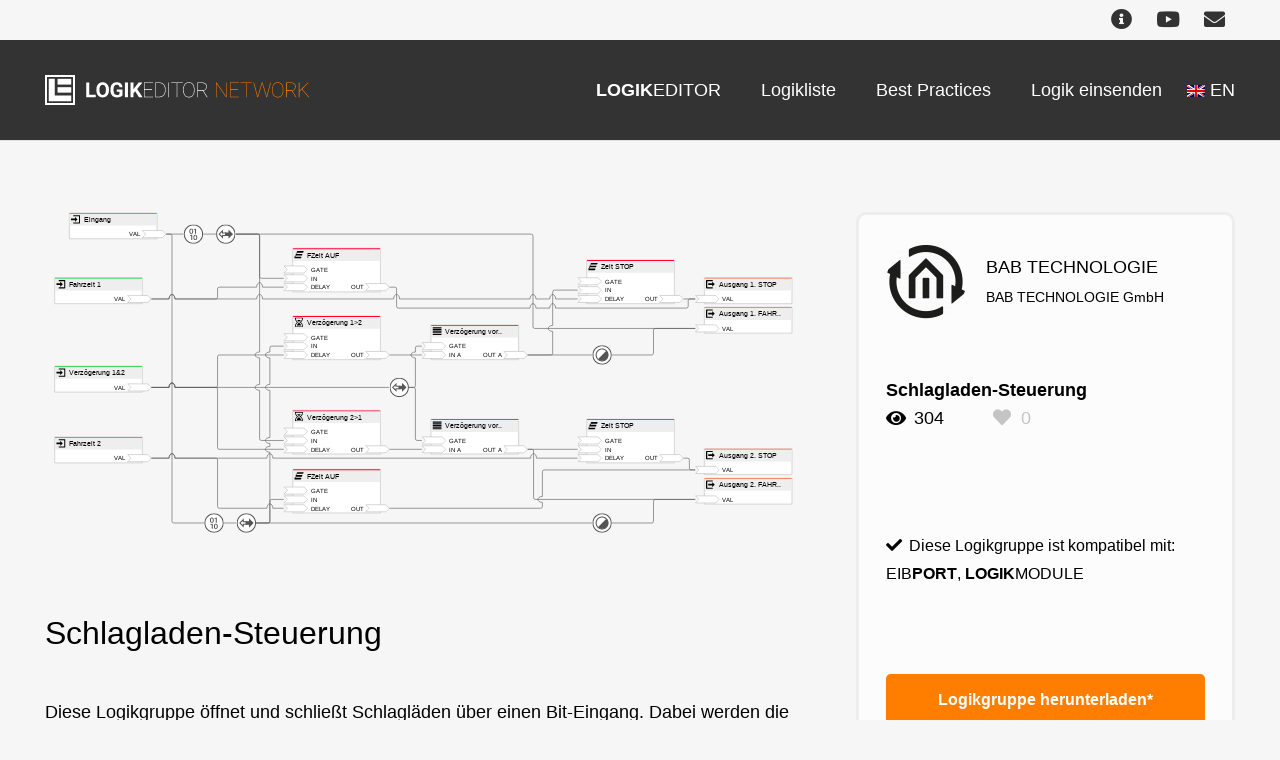

--- FILE ---
content_type: text/html; charset=UTF-8
request_url: https://logikeditor.de/wp-admin/admin-ajax.php
body_size: -87
content:
{"post_id":1143,"counted":false,"storage":[],"type":"post"}

--- FILE ---
content_type: image/svg+xml
request_url: https://logikeditor.de/downloads/80.svg
body_size: 9350
content:
<svg width="1287px" height="545px" IL="0 0 1287 545" xmlns="http://www.w3.org/2000/svg" xmlns:xlink="http://www.w3.org/1999/xlink"><g transform="matrix(1, 0, 0, 1, 0, 0)" clip-path="url(#mainClip37364)"><g transform="matrix(1, 0, 0, 1, 426, 431)"><g transform="matrix(1, 0, 0, 1, -400, -430)"><g transform="matrix(1, 0, 0, 1, 0, 0)"><path d="M 0,0 L 149,0 L 149,44 L 0,44 z" fill="#ffffff" stroke="none" transform="matrix(1, 0, 0, 1, 15.5, 0.5)"></path><path d="M 0,0 L 149,0 L 149,44 L 0,44 z" fill="none" stroke="#bbbbbb" stroke-width="1" stroke-linecap="butt" stroke-linejoin="miter" stroke-miterlimit="10" transform="matrix(1, 0, 0, 1, 15.5, 0.5)"></path><path d="M 0,0 L 148,0 L 148,22 L 0,22 z" fill="#eeeeee" stroke="none" transform="matrix(1, 0, 0, 1, 16, 0)"></path><path d="M 0,0 L 0,0 L 0,0 L 0,0 z" fill="black" stroke="none" transform="matrix(1, 0, 0, 1, 90, 22.5)"></path><path d="M 0,0 L 0,0 L 0,0 L 0,0 z" fill="none" stroke="black" stroke-width="1" stroke-linecap="butt" stroke-linejoin="miter" stroke-miterlimit="10" transform="matrix(1, 0, 0, 1, 90, 22.5)"></path></g><path d="M 0,0 L 148,0 L 148,1.5 L 0,1.5 z" fill="#00CC33" stroke="none" transform="matrix(1, 0, 0, 1, 16, 0.5)"></path><g transform="matrix(1, 0, 0, 1, 0, 0)"><g transform="matrix(1, 0, 0, 1, 15, 0)"><image x="0" y="0" width="16" height="16" xlink:href="data:image/svg+xml;charset=utf-8,%3C%3Fxml%20version%3D%221.0%22%20encoding%3D%22utf-8%22%3F%3E%0A%3C!DOCTYPE%20svg%20PUBLIC%20%22-%2F%2FW3C%2F%2FDTD%20SVG%201.1%2F%2FEN%22%20%22http%3A%2F%2Fwww.w3.org%2FGraphics%2FSVG%2F1.1%2FDTD%2Fsvg11.dtd%22%3E%0A%3Csvg%20version%3D%221.1%22%20xmlns%3D%22http%3A%2F%2Fwww.w3.org%2F2000%2Fsvg%22%20xmlns%3Axlink%3D%22http%3A%2F%2Fwww.w3.org%2F1999%2Fxlink%22%20width%3D%2216%22%20height%3D%2216%22%20viewBox%3D%22-96%20-96%201216%201216%22%3E%0A%09%3Cpath%20transform%3D%22scale(1%2C-1)%20translate(0%2C-960)%22%20fill%3D%22%23000000%22%20d%3D%22M448%20128l288%20288-288%20288v-192h-448v-192h448v-192zM960-64h-704v128h640v704h-640v128h704c35.346%200%2064-28.654%2064-64v-832c0-35.346-28.654-64-64-64z%22%20%2F%3E%0A%3C%2Fsvg%3E" preserveAspectRatio="none" transform="matrix(1, 0, 0, 1, 2, 2) scale(1.125, 1.125)"></image><text x="0" y="10.2146484375" style="font: 12px Roboto, sans-serif" text-anchor="start" fill="black" stroke="none" transform="matrix(1, 0, 0, 1, 25, 6)">Eingang</text></g><g transform="matrix(1, 0, 0, 1, 111.099609375, 30)"><g transform="matrix(1, 0, 0, 1, 0, 0)"><text x="0" y="8.51220703125" style="font: 10px Roboto, sans-serif" text-anchor="start" fill="black" stroke="none" transform="matrix(1, 0, 0, 1, 5, 1.8251953125)">VAL</text><g transform="matrix(1, 0, 0, 1, 27.900390625, 0)"><path d="M 0,0 L 34.285714285714285,0 L 40,6 L 34.285714285714285,12 L 0,12 L 5.714285714285714,6 L 0,0 z" fill="#ffffff" stroke="none" transform="matrix(1, 0, 0, 1, 0.5, 0.5)"></path><path d="M 0,0 L 34.285714285714285,0 L 40,6 L 34.285714285714285,12 L 0,12 L 5.714285714285714,6 L 0,0 z" fill="none" stroke="#bbbbbb" stroke-width="1" stroke-linecap="butt" stroke-linejoin="miter" stroke-miterlimit="10" transform="matrix(1, 0, 0, 1, 0.5, 0.5)"></path></g></g></g></g></g><g transform="matrix(1, 0, 0, 1, -190, -410)"><image x="0" y="0" width="40" height="40" xlink:href="data:image/svg+xml;charset=utf-8,%3C%3Fxml%20version%3D%221.0%22%20encoding%3D%22utf-8%22%3F%3E%0A%3Csvg%20xmlns%3D%22http%3A%2F%2Fwww.w3.org%2F2000%2Fsvg%22%20width%3D%2240%22%20height%3D%2240%22%20viewBox%3D%220%200%20768%20768%22%3E%0A%20%20%3Cstyle%3E%0A%20%20%20%20.st0%7Bfill%3A%23FFFFFF%3B%7D%20.st1%7Bfill%3A%23555555%3B%7D%0A%20%20%3C%2Fstyle%3E%0A%20%20%3Cpath%20class%3D%22st0%22%20d%3D%22M384%20748c-97.24%200-188.65-37.86-257.4-106.6S20%20481.24%2020%20384c0-97.24%2037.86-188.65%20106.6-257.4S286.76%2020%20384%2020c97.24%200%20188.65%2037.86%20257.4%20106.6S748%20286.76%20748%20384c0%2097.24-37.86%20188.65-106.6%20257.4S481.24%20748%20384%20748z%22%2F%3E%0A%20%20%3Cpath%20class%3D%22st1%22%20d%3D%22M384%2040c46.46%200%2091.51%209.09%20133.9%2027.01%2040.96%2017.32%2077.75%2042.13%20109.35%2073.73%2031.6%2031.6%2056.41%2068.4%2073.73%20109.35C718.91%20292.49%20728%20337.54%20728%20384s-9.09%2091.51-27.01%20133.9c-17.32%2040.96-42.13%2077.75-73.73%20109.35-31.6%2031.6-68.4%2056.41-109.35%2073.73C475.51%20718.91%20430.46%20728%20384%20728s-91.51-9.09-133.9-27.01c-40.96-17.32-77.75-42.13-109.35-73.73-31.6-31.6-56.41-68.4-73.73-109.35C49.09%20475.51%2040%20430.46%2040%20384s9.09-91.51%2027.01-133.9c17.32-40.96%2042.13-77.75%2073.73-109.35%2031.6-31.6%2068.4-56.41%20109.35-73.73C292.49%2049.09%20337.54%2040%20384%2040m0-40C171.9%200%200%20171.9%200%20384s171.9%20384%20384%20384%20384-171.9%20384-384S596.1%200%20384%200z%22%2F%3E%0A%20%20%3Cg%3E%0A%20%20%20%20%3Cpath%20class%3D%22st1%22%20d%3D%22M372.96%20271.69c0%2015.16-1.38%2029.09-4.14%2041.79s-7.14%2023.62-13.14%2032.78c-6.01%209.15-13.78%2016.34-23.33%2021.56-9.55%205.21-21.12%207.82-34.7%207.82-13.39%200-24.86-2.51-34.4-7.53-9.55-5.02-17.38-12.06-23.48-21.12-6.1-9.05-10.53-19.83-13.29-32.34-2.76-12.5-4.14-26.23-4.14-41.2%200-14.96%201.38-28.84%204.14-41.64%202.75-12.8%207.13-23.77%2013.14-32.93%206-9.15%2013.73-16.34%2023.18-21.56%209.45-5.21%2020.97-7.82%2034.55-7.82%2013.58%200%2025.15%202.56%2034.7%207.68%209.55%205.12%2017.32%2012.21%2023.33%2021.26%206%209.06%2010.43%2019.84%2013.29%2032.34%202.86%2012.51%204.29%2026.15%204.29%2040.91zm-38.98.44c0-10.81-.44-20.78-1.33-29.92-.89-9.14-2.61-17-5.17-23.58-2.56-6.58-6.25-11.69-11.08-15.33-4.83-3.64-11.08-5.45-18.75-5.45-7.87%200-14.17%201.92-18.9%205.75-4.72%203.83-8.42%209.14-11.07%2015.92-2.66%206.78-4.43%2014.78-5.32%2024.02-.89%209.24-1.33%2019.16-1.33%2029.77%200%2010.81.44%2020.78%201.33%2029.91.89%209.14%202.66%2017%205.32%2023.58%202.66%206.59%206.39%2011.74%2011.22%2015.48%204.82%203.73%2011.08%205.6%2018.75%205.6%207.87%200%2014.18-1.96%2018.9-5.89%204.72-3.93%208.37-9.28%2010.93-16.06%202.56-6.78%204.28-14.78%205.17-24.02.89-9.24%201.33-19.16%201.33-29.78zM487.84%20367.67c0%203.54-1.67%205.32-5.02%205.32h-28.65c-3.35%200-5.02-1.77-5.02-5.32V211.45c0-1.77-.69-2.66-2.07-2.66-.99%200-2.56.54-4.72%201.62-2.17%201.09-4.92%202.22-8.27%203.4-3.35%201.18-7.23%202.32-11.66%203.4s-9.3%201.62-14.62%201.62c-1.38%200-2.41-.49-3.1-1.48-.69-.98-1.03-2.16-1.03-3.54V195.2c0-3.54%201.48-5.32%204.43-5.32%202.95%200%206.54-.49%2010.78-1.48%204.23-.98%208.46-2.26%2012.7-3.84%204.23-1.57%208.32-3.44%2012.25-5.61%203.94-2.16%207.09-4.43%209.45-6.79.98-.98%201.82-1.67%202.51-2.07.69-.39%201.82-.59%203.4-.59h23.33c3.54%200%205.32%201.87%205.32%205.61v192.56zM333.1%20610.4c0%203.54-1.67%205.32-5.02%205.32h-28.65c-3.35%200-5.02-1.77-5.02-5.32V454.18c0-1.77-.69-2.66-2.07-2.66-.99%200-2.56.54-4.72%201.62-2.17%201.09-4.92%202.22-8.27%203.4-3.35%201.18-7.23%202.32-11.66%203.4s-9.3%201.62-14.62%201.62c-1.38%200-2.41-.49-3.1-1.48-.69-.98-1.03-2.16-1.03-3.54v-18.61c0-3.54%201.48-5.32%204.43-5.32%202.95%200%206.54-.49%2010.78-1.48%204.23-.98%208.46-2.26%2012.7-3.84%204.23-1.57%208.32-3.44%2012.25-5.61%203.94-2.16%207.09-4.43%209.45-6.79.98-.98%201.82-1.67%202.51-2.07.69-.39%201.82-.59%203.4-.59h23.33c3.54%200%205.32%201.87%205.32%205.61V610.4zM531.61%20514.42c0%2015.16-1.38%2029.09-4.14%2041.79s-7.14%2023.62-13.14%2032.78c-6.01%209.15-13.78%2016.34-23.33%2021.56-9.55%205.21-21.12%207.82-34.7%207.82-13.39%200-24.86-2.51-34.4-7.53-9.55-5.02-17.38-12.06-23.48-21.12-6.1-9.05-10.53-19.83-13.29-32.34-2.76-12.5-4.14-26.23-4.14-41.2%200-14.96%201.38-28.84%204.14-41.64%202.75-12.8%207.13-23.77%2013.14-32.93%206-9.15%2013.73-16.34%2023.18-21.56%209.45-5.21%2020.97-7.82%2034.55-7.82%2013.58%200%2025.15%202.56%2034.7%207.68%209.55%205.12%2017.32%2012.21%2023.33%2021.26%206%209.06%2010.43%2019.84%2013.29%2032.34%202.86%2012.52%204.29%2026.15%204.29%2040.91zm-38.98.45c0-10.81-.44-20.78-1.33-29.92-.89-9.14-2.61-17-5.17-23.58-2.56-6.58-6.25-11.69-11.08-15.33-4.83-3.64-11.08-5.45-18.75-5.45-7.87%200-14.17%201.92-18.9%205.75-4.72%203.83-8.42%209.14-11.07%2015.92-2.66%206.78-4.43%2014.78-5.32%2024.02-.89%209.24-1.33%2019.16-1.33%2029.77%200%2010.81.44%2020.78%201.33%2029.91.89%209.14%202.66%2017%205.32%2023.58%202.66%206.59%206.39%2011.74%2011.22%2015.48%204.82%203.73%2011.08%205.6%2018.75%205.6%207.87%200%2014.18-1.96%2018.9-5.89%204.72-3.93%208.37-9.28%2010.93-16.06%202.56-6.78%204.28-14.78%205.17-24.02.88-9.24%201.33-19.17%201.33-29.78z%22%2F%3E%0A%20%20%3C%2Fg%3E%0A%3C%2Fsvg%3E" preserveAspectRatio="none" transform="matrix(1, 0, 0, 1, 0, 0) scale(0.825, 0.825)"></image><path d="M 0,0 L 12.375,0 L 12.375,16.5 L 0,16.5 z" fill="transparent" stroke="none" transform="matrix(1, 0, 0, 1, 0, 8.25)"></path><path d="M 0,0 L 12.375,0 L 12.375,16.5 L 0,16.5 z" fill="transparent" stroke="none" transform="matrix(1, 0, 0, 1, 20.625, 8.25)"></path></g><g transform="matrix(1, 0, 0, 1, -155, 80)"><image x="0" y="0" width="40" height="40" xlink:href="data:image/svg+xml;charset=utf-8,%3C%3Fxml%20version%3D%221.0%22%20encoding%3D%22utf-8%22%3F%3E%0A%3Csvg%20xmlns%3D%22http%3A%2F%2Fwww.w3.org%2F2000%2Fsvg%22%20width%3D%2240%22%20height%3D%2240%22%20viewBox%3D%220%200%20768%20768%22%3E%0A%20%20%3Cstyle%3E%0A%20%20%20%20.st0%7Bfill%3A%23FFFFFF%3B%7D%20.st1%7Bfill%3A%23555555%3B%7D%0A%20%20%3C%2Fstyle%3E%0A%20%20%3Cpath%20class%3D%22st0%22%20d%3D%22M384%20748c-97.24%200-188.65-37.86-257.4-106.6S20%20481.24%2020%20384c0-97.24%2037.86-188.65%20106.6-257.4S286.76%2020%20384%2020c97.24%200%20188.65%2037.86%20257.4%20106.6S748%20286.76%20748%20384c0%2097.24-37.86%20188.65-106.6%20257.4S481.24%20748%20384%20748z%22%2F%3E%0A%20%20%3Cpath%20class%3D%22st1%22%20d%3D%22M384%2040c46.46%200%2091.51%209.09%20133.9%2027.01%2040.96%2017.32%2077.75%2042.13%20109.35%2073.73%2031.6%2031.6%2056.41%2068.4%2073.73%20109.35C718.91%20292.49%20728%20337.54%20728%20384s-9.09%2091.51-27.01%20133.9c-17.32%2040.96-42.13%2077.75-73.73%20109.35-31.6%2031.6-68.4%2056.41-109.35%2073.73C475.51%20718.91%20430.46%20728%20384%20728s-91.51-9.09-133.9-27.01c-40.96-17.32-77.75-42.13-109.35-73.73-31.6-31.6-56.41-68.4-73.73-109.35C49.09%20475.51%2040%20430.46%2040%20384s9.09-91.51%2027.01-133.9c17.32-40.96%2042.13-77.75%2073.73-109.35%2031.6-31.6%2068.4-56.41%20109.35-73.73C292.49%2049.09%20337.54%2040%20384%2040m0-40C171.9%200%200%20171.9%200%20384s171.9%20384%20384%20384%20384-171.9%20384-384S596.1%200%20384%200z%22%2F%3E%0A%20%20%3Cg%3E%0A%20%20%20%20%3Cpath%20class%3D%22st1%22%20d%3D%22M372.96%20271.69c0%2015.16-1.38%2029.09-4.14%2041.79s-7.14%2023.62-13.14%2032.78c-6.01%209.15-13.78%2016.34-23.33%2021.56-9.55%205.21-21.12%207.82-34.7%207.82-13.39%200-24.86-2.51-34.4-7.53-9.55-5.02-17.38-12.06-23.48-21.12-6.1-9.05-10.53-19.83-13.29-32.34-2.76-12.5-4.14-26.23-4.14-41.2%200-14.96%201.38-28.84%204.14-41.64%202.75-12.8%207.13-23.77%2013.14-32.93%206-9.15%2013.73-16.34%2023.18-21.56%209.45-5.21%2020.97-7.82%2034.55-7.82%2013.58%200%2025.15%202.56%2034.7%207.68%209.55%205.12%2017.32%2012.21%2023.33%2021.26%206%209.06%2010.43%2019.84%2013.29%2032.34%202.86%2012.51%204.29%2026.15%204.29%2040.91zm-38.98.44c0-10.81-.44-20.78-1.33-29.92-.89-9.14-2.61-17-5.17-23.58-2.56-6.58-6.25-11.69-11.08-15.33-4.83-3.64-11.08-5.45-18.75-5.45-7.87%200-14.17%201.92-18.9%205.75-4.72%203.83-8.42%209.14-11.07%2015.92-2.66%206.78-4.43%2014.78-5.32%2024.02-.89%209.24-1.33%2019.16-1.33%2029.77%200%2010.81.44%2020.78%201.33%2029.91.89%209.14%202.66%2017%205.32%2023.58%202.66%206.59%206.39%2011.74%2011.22%2015.48%204.82%203.73%2011.08%205.6%2018.75%205.6%207.87%200%2014.18-1.96%2018.9-5.89%204.72-3.93%208.37-9.28%2010.93-16.06%202.56-6.78%204.28-14.78%205.17-24.02.89-9.24%201.33-19.16%201.33-29.78zM487.84%20367.67c0%203.54-1.67%205.32-5.02%205.32h-28.65c-3.35%200-5.02-1.77-5.02-5.32V211.45c0-1.77-.69-2.66-2.07-2.66-.99%200-2.56.54-4.72%201.62-2.17%201.09-4.92%202.22-8.27%203.4-3.35%201.18-7.23%202.32-11.66%203.4s-9.3%201.62-14.62%201.62c-1.38%200-2.41-.49-3.1-1.48-.69-.98-1.03-2.16-1.03-3.54V195.2c0-3.54%201.48-5.32%204.43-5.32%202.95%200%206.54-.49%2010.78-1.48%204.23-.98%208.46-2.26%2012.7-3.84%204.23-1.57%208.32-3.44%2012.25-5.61%203.94-2.16%207.09-4.43%209.45-6.79.98-.98%201.82-1.67%202.51-2.07.69-.39%201.82-.59%203.4-.59h23.33c3.54%200%205.32%201.87%205.32%205.61v192.56zM333.1%20610.4c0%203.54-1.67%205.32-5.02%205.32h-28.65c-3.35%200-5.02-1.77-5.02-5.32V454.18c0-1.77-.69-2.66-2.07-2.66-.99%200-2.56.54-4.72%201.62-2.17%201.09-4.92%202.22-8.27%203.4-3.35%201.18-7.23%202.32-11.66%203.4s-9.3%201.62-14.62%201.62c-1.38%200-2.41-.49-3.1-1.48-.69-.98-1.03-2.16-1.03-3.54v-18.61c0-3.54%201.48-5.32%204.43-5.32%202.95%200%206.54-.49%2010.78-1.48%204.23-.98%208.46-2.26%2012.7-3.84%204.23-1.57%208.32-3.44%2012.25-5.61%203.94-2.16%207.09-4.43%209.45-6.79.98-.98%201.82-1.67%202.51-2.07.69-.39%201.82-.59%203.4-.59h23.33c3.54%200%205.32%201.87%205.32%205.61V610.4zM531.61%20514.42c0%2015.16-1.38%2029.09-4.14%2041.79s-7.14%2023.62-13.14%2032.78c-6.01%209.15-13.78%2016.34-23.33%2021.56-9.55%205.21-21.12%207.82-34.7%207.82-13.39%200-24.86-2.51-34.4-7.53-9.55-5.02-17.38-12.06-23.48-21.12-6.1-9.05-10.53-19.83-13.29-32.34-2.76-12.5-4.14-26.23-4.14-41.2%200-14.96%201.38-28.84%204.14-41.64%202.75-12.8%207.13-23.77%2013.14-32.93%206-9.15%2013.73-16.34%2023.18-21.56%209.45-5.21%2020.97-7.82%2034.55-7.82%2013.58%200%2025.15%202.56%2034.7%207.68%209.55%205.12%2017.32%2012.21%2023.33%2021.26%206%209.06%2010.43%2019.84%2013.29%2032.34%202.86%2012.52%204.29%2026.15%204.29%2040.91zm-38.98.45c0-10.81-.44-20.78-1.33-29.92-.89-9.14-2.61-17-5.17-23.58-2.56-6.58-6.25-11.69-11.08-15.33-4.83-3.64-11.08-5.45-18.75-5.45-7.87%200-14.17%201.92-18.9%205.75-4.72%203.83-8.42%209.14-11.07%2015.92-2.66%206.78-4.43%2014.78-5.32%2024.02-.89%209.24-1.33%2019.16-1.33%2029.77%200%2010.81.44%2020.78%201.33%2029.91.89%209.14%202.66%2017%205.32%2023.58%202.66%206.59%206.39%2011.74%2011.22%2015.48%204.82%203.73%2011.08%205.6%2018.75%205.6%207.87%200%2014.18-1.96%2018.9-5.89%204.72-3.93%208.37-9.28%2010.93-16.06%202.56-6.78%204.28-14.78%205.17-24.02.88-9.24%201.33-19.17%201.33-29.78z%22%2F%3E%0A%20%20%3C%2Fg%3E%0A%3C%2Fsvg%3E" preserveAspectRatio="none" transform="matrix(1, 0, 0, 1, 0, 0) scale(0.825, 0.825)"></image><path d="M 0,0 L 12.375,0 L 12.375,16.5 L 0,16.5 z" fill="transparent" stroke="none" transform="matrix(1, 0, 0, 1, 0, 8.25)"></path><path d="M 0,0 L 12.375,0 L 12.375,16.5 L 0,16.5 z" fill="transparent" stroke="none" transform="matrix(1, 0, 0, 1, 20.625, 8.25)"></path></g><g transform="matrix(1, 0, 0, 1, 680, -270)"><g transform="matrix(1, 0, 0, 1, 0, 0)"><path d="M 0,0 L 149,0 L 149,44 L 0,44 z" fill="#ffffff" stroke="none" transform="matrix(1, 0, 0, 1, 15.5, 0.5)"></path><path d="M 0,0 L 149,0 L 149,44 L 0,44 z" fill="none" stroke="#bbbbbb" stroke-width="1" stroke-linecap="butt" stroke-linejoin="miter" stroke-miterlimit="10" transform="matrix(1, 0, 0, 1, 15.5, 0.5)"></path><path d="M 0,0 L 148,0 L 148,22 L 0,22 z" fill="#eeeeee" stroke="none" transform="matrix(1, 0, 0, 1, 16, 0)"></path><path d="M 0,0 L 0,0 L 0,0 L 0,0 z" fill="black" stroke="none" transform="matrix(1, 0, 0, 1, 90, 22.5)"></path><path d="M 0,0 L 0,0 L 0,0 L 0,0 z" fill="none" stroke="black" stroke-width="1" stroke-linecap="butt" stroke-linejoin="miter" stroke-miterlimit="10" transform="matrix(1, 0, 0, 1, 90, 22.5)"></path></g><path d="M 0,0 L 148,0 L 148,1.5 L 0,1.5 z" fill="#FF6633" stroke="none" transform="matrix(1, 0, 0, 1, 16, 0.5)"></path><path d="M 0,0 L 0,0 L 0,0 L 0,0 z" fill="black" stroke="none" transform="matrix(1, 0, 0, 1, 90, 22.5)"></path><path d="M 0,0 L 0,0 L 0,0 L 0,0 z" fill="none" stroke="black" stroke-width="1" stroke-linecap="butt" stroke-linejoin="miter" stroke-miterlimit="10" transform="matrix(1, 0, 0, 1, 90, 22.5)"></path><g transform="matrix(1, 0, 0, 1, 0, 0)"><g transform="matrix(1, 0, 0, 1, 15, 0)"><image x="0" y="0" width="16" height="16" xlink:href="data:image/svg+xml;charset=utf-8,%3C%3Fxml%20version%3D%221.0%22%20encoding%3D%22utf-8%22%3F%3E%0A%3C!DOCTYPE%20svg%20PUBLIC%20%22-%2F%2FW3C%2F%2FDTD%20SVG%201.1%2F%2FEN%22%20%22http%3A%2F%2Fwww.w3.org%2FGraphics%2FSVG%2F1.1%2FDTD%2Fsvg11.dtd%22%3E%0A%3Csvg%20version%3D%221.1%22%20xmlns%3D%22http%3A%2F%2Fwww.w3.org%2F2000%2Fsvg%22%20xmlns%3Axlink%3D%22http%3A%2F%2Fwww.w3.org%2F1999%2Fxlink%22%20width%3D%2216%22%20height%3D%2216%22%20viewBox%3D%22-96%20-96%201216%201216%22%3E%0A%20%20%3Cpath%20transform%3D%22scale(1%2C-1)%20translate(0%2C-960)%22%20fill%3D%22%23000000%22%20d%3D%22M704%20128l288%20288-288%20288v-192h-448v-192h448v-192zM64%20896h704v-128h-640v-704h640v-128h-704c-35.346%200-64%2028.654-64%2064v832c0%2035.346%2028.654%2064%2064%2064z%22%20%2F%3E%0A%3C%2Fsvg%3E" preserveAspectRatio="none" transform="matrix(1, 0, 0, 1, 2, 2) scale(1.125, 1.125)"></image><text x="0" y="10.2146484375" style="font: 12px Roboto, sans-serif" text-anchor="start" fill="black" stroke="none" transform="matrix(1, 0, 0, 1, 25, 6)">Ausgang 1. FAHR..</text></g><g transform="matrix(1, 0, 0, 1, 0, 30)"><g transform="matrix(1, 0, 0, 1, 0, 0)"><g transform="matrix(1, 0, 0, 1, 0, 0)"><path d="M 0,0 L 34.285714285714285,0 L 40,6 L 34.285714285714285,12 L 0,12 L 5.714285714285714,6 L 0,0 z" fill="#ffffff" stroke="none" transform="matrix(1, 0, 0, 1, 0.5, 0.5)"></path><path d="M 0,0 L 34.285714285714285,0 L 40,6 L 34.285714285714285,12 L 0,12 L 5.714285714285714,6 L 0,0 z" fill="none" stroke="#bbbbbb" stroke-width="1" stroke-linecap="butt" stroke-linejoin="miter" stroke-miterlimit="10" transform="matrix(1, 0, 0, 1, 0.5, 0.5)"></path></g><text x="0" y="8.51220703125" style="font: 10px Roboto, sans-serif" text-anchor="start" fill="black" stroke="none" transform="matrix(1, 0, 0, 1, 46, 1.8251953125)">VAL</text></g></g></g></g><g transform="matrix(1, 0, 0, 1, 680, 20)"><g transform="matrix(1, 0, 0, 1, 0, 0)"><path d="M 0,0 L 149,0 L 149,44 L 0,44 z" fill="#ffffff" stroke="none" transform="matrix(1, 0, 0, 1, 15.5, 0.5)"></path><path d="M 0,0 L 149,0 L 149,44 L 0,44 z" fill="none" stroke="#bbbbbb" stroke-width="1" stroke-linecap="butt" stroke-linejoin="miter" stroke-miterlimit="10" transform="matrix(1, 0, 0, 1, 15.5, 0.5)"></path><path d="M 0,0 L 148,0 L 148,22 L 0,22 z" fill="#eeeeee" stroke="none" transform="matrix(1, 0, 0, 1, 16, 0)"></path><path d="M 0,0 L 0,0 L 0,0 L 0,0 z" fill="black" stroke="none" transform="matrix(1, 0, 0, 1, 90, 22.5)"></path><path d="M 0,0 L 0,0 L 0,0 L 0,0 z" fill="none" stroke="black" stroke-width="1" stroke-linecap="butt" stroke-linejoin="miter" stroke-miterlimit="10" transform="matrix(1, 0, 0, 1, 90, 22.5)"></path></g><path d="M 0,0 L 148,0 L 148,1.5 L 0,1.5 z" fill="#FF6633" stroke="none" transform="matrix(1, 0, 0, 1, 16, 0.5)"></path><path d="M 0,0 L 0,0 L 0,0 L 0,0 z" fill="black" stroke="none" transform="matrix(1, 0, 0, 1, 90, 22.5)"></path><path d="M 0,0 L 0,0 L 0,0 L 0,0 z" fill="none" stroke="black" stroke-width="1" stroke-linecap="butt" stroke-linejoin="miter" stroke-miterlimit="10" transform="matrix(1, 0, 0, 1, 90, 22.5)"></path><g transform="matrix(1, 0, 0, 1, 0, 0)"><g transform="matrix(1, 0, 0, 1, 15, 0)"><image x="0" y="0" width="16" height="16" xlink:href="data:image/svg+xml;charset=utf-8,%3C%3Fxml%20version%3D%221.0%22%20encoding%3D%22utf-8%22%3F%3E%0A%3C!DOCTYPE%20svg%20PUBLIC%20%22-%2F%2FW3C%2F%2FDTD%20SVG%201.1%2F%2FEN%22%20%22http%3A%2F%2Fwww.w3.org%2FGraphics%2FSVG%2F1.1%2FDTD%2Fsvg11.dtd%22%3E%0A%3Csvg%20version%3D%221.1%22%20xmlns%3D%22http%3A%2F%2Fwww.w3.org%2F2000%2Fsvg%22%20xmlns%3Axlink%3D%22http%3A%2F%2Fwww.w3.org%2F1999%2Fxlink%22%20width%3D%2216%22%20height%3D%2216%22%20viewBox%3D%22-96%20-96%201216%201216%22%3E%0A%20%20%3Cpath%20transform%3D%22scale(1%2C-1)%20translate(0%2C-960)%22%20fill%3D%22%23000000%22%20d%3D%22M704%20128l288%20288-288%20288v-192h-448v-192h448v-192zM64%20896h704v-128h-640v-704h640v-128h-704c-35.346%200-64%2028.654-64%2064v832c0%2035.346%2028.654%2064%2064%2064z%22%20%2F%3E%0A%3C%2Fsvg%3E" preserveAspectRatio="none" transform="matrix(1, 0, 0, 1, 2, 2) scale(1.125, 1.125)"></image><text x="0" y="10.2146484375" style="font: 12px Roboto, sans-serif" text-anchor="start" fill="black" stroke="none" transform="matrix(1, 0, 0, 1, 25, 6)">Ausgang 2. FAHR..</text></g><g transform="matrix(1, 0, 0, 1, 0, 30)"><g transform="matrix(1, 0, 0, 1, 0, 0)"><g transform="matrix(1, 0, 0, 1, 0, 0)"><path d="M 0,0 L 34.285714285714285,0 L 40,6 L 34.285714285714285,12 L 0,12 L 5.714285714285714,6 L 0,0 z" fill="#ffffff" stroke="none" transform="matrix(1, 0, 0, 1, 0.5, 0.5)"></path><path d="M 0,0 L 34.285714285714285,0 L 40,6 L 34.285714285714285,12 L 0,12 L 5.714285714285714,6 L 0,0 z" fill="none" stroke="#bbbbbb" stroke-width="1" stroke-linecap="butt" stroke-linejoin="miter" stroke-miterlimit="10" transform="matrix(1, 0, 0, 1, 0.5, 0.5)"></path></g><text x="0" y="8.51220703125" style="font: 10px Roboto, sans-serif" text-anchor="start" fill="black" stroke="none" transform="matrix(1, 0, 0, 1, 46, 1.8251953125)">VAL</text></g></g></g></g><g transform="matrix(1, 0, 0, 1, -425, -170)"><g transform="matrix(1, 0, 0, 1, 0, 0)"><path d="M 0,0 L 149,0 L 149,44 L 0,44 z" fill="#ffffff" stroke="none" transform="matrix(1, 0, 0, 1, 15.5, 0.5)"></path><path d="M 0,0 L 149,0 L 149,44 L 0,44 z" fill="none" stroke="#bbbbbb" stroke-width="1" stroke-linecap="butt" stroke-linejoin="miter" stroke-miterlimit="10" transform="matrix(1, 0, 0, 1, 15.5, 0.5)"></path><path d="M 0,0 L 148,0 L 148,22 L 0,22 z" fill="#eeeeee" stroke="none" transform="matrix(1, 0, 0, 1, 16, 0)"></path><path d="M 0,0 L 0,0 L 0,0 L 0,0 z" fill="black" stroke="none" transform="matrix(1, 0, 0, 1, 90, 22.5)"></path><path d="M 0,0 L 0,0 L 0,0 L 0,0 z" fill="none" stroke="black" stroke-width="1" stroke-linecap="butt" stroke-linejoin="miter" stroke-miterlimit="10" transform="matrix(1, 0, 0, 1, 90, 22.5)"></path></g><path d="M 0,0 L 148,0 L 148,1.5 L 0,1.5 z" fill="#00CC33" stroke="none" transform="matrix(1, 0, 0, 1, 16, 0.5)"></path><g transform="matrix(1, 0, 0, 1, 0, 0)"><g transform="matrix(1, 0, 0, 1, 15, 0)"><image x="0" y="0" width="16" height="16" xlink:href="data:image/svg+xml;charset=utf-8,%3C%3Fxml%20version%3D%221.0%22%20encoding%3D%22utf-8%22%3F%3E%0A%3C!DOCTYPE%20svg%20PUBLIC%20%22-%2F%2FW3C%2F%2FDTD%20SVG%201.1%2F%2FEN%22%20%22http%3A%2F%2Fwww.w3.org%2FGraphics%2FSVG%2F1.1%2FDTD%2Fsvg11.dtd%22%3E%0A%3Csvg%20version%3D%221.1%22%20xmlns%3D%22http%3A%2F%2Fwww.w3.org%2F2000%2Fsvg%22%20xmlns%3Axlink%3D%22http%3A%2F%2Fwww.w3.org%2F1999%2Fxlink%22%20width%3D%2216%22%20height%3D%2216%22%20viewBox%3D%22-96%20-96%201216%201216%22%3E%0A%09%3Cpath%20transform%3D%22scale(1%2C-1)%20translate(0%2C-960)%22%20fill%3D%22%23000000%22%20d%3D%22M448%20128l288%20288-288%20288v-192h-448v-192h448v-192zM960-64h-704v128h640v704h-640v128h704c35.346%200%2064-28.654%2064-64v-832c0-35.346-28.654-64-64-64z%22%20%2F%3E%0A%3C%2Fsvg%3E" preserveAspectRatio="none" transform="matrix(1, 0, 0, 1, 2, 2) scale(1.125, 1.125)"></image><text x="0" y="10.2146484375" style="font: 12px Roboto, sans-serif" text-anchor="start" fill="black" stroke="none" transform="matrix(1, 0, 0, 1, 25, 6)">Verzögerung 1&amp;2</text></g><g transform="matrix(1, 0, 0, 1, 111.099609375, 30)"><g transform="matrix(1, 0, 0, 1, 0, 0)"><text x="0" y="8.51220703125" style="font: 10px Roboto, sans-serif" text-anchor="start" fill="black" stroke="none" transform="matrix(1, 0, 0, 1, 5, 1.8251953125)">VAL</text><g transform="matrix(1, 0, 0, 1, 27.900390625, 0)"><path d="M 0,0 L 34.285714285714285,0 L 40,6 L 34.285714285714285,12 L 0,12 L 5.714285714285714,6 L 0,0 z" fill="#ffffff" stroke="none" transform="matrix(1, 0, 0, 1, 0.5, 0.5)"></path><path d="M 0,0 L 34.285714285714285,0 L 40,6 L 34.285714285714285,12 L 0,12 L 5.714285714285714,6 L 0,0 z" fill="none" stroke="#bbbbbb" stroke-width="1" stroke-linecap="butt" stroke-linejoin="miter" stroke-miterlimit="10" transform="matrix(1, 0, 0, 1, 0.5, 0.5)"></path></g></g></g></g></g><g transform="matrix(1, 0, 0, 1, -20, -95)"><g transform="matrix(1, 0, 0, 1, 0, 0)"><path d="M 0,0 L 149,0 L 149,74 L 0,74 z" fill="#ffffff" stroke="none" transform="matrix(1, 0, 0, 1, 15.5, 0.5)"></path><path d="M 0,0 L 149,0 L 149,74 L 0,74 z" fill="none" stroke="#bbbbbb" stroke-width="1" stroke-linecap="butt" stroke-linejoin="miter" stroke-miterlimit="10" transform="matrix(1, 0, 0, 1, 15.5, 0.5)"></path><path d="M 0,0 L 148,0 L 148,22 L 0,22 z" fill="#eeeeee" stroke="none" transform="matrix(1, 0, 0, 1, 16, 0)"></path><path d="M 0,0 L 0,0 L 0,0 L 0,0 z" fill="black" stroke="none" transform="matrix(1, 0, 0, 1, 90, 37.5)"></path><path d="M 0,0 L 0,0 L 0,0 L 0,0 z" fill="none" stroke="black" stroke-width="1" stroke-linecap="butt" stroke-linejoin="miter" stroke-miterlimit="10" transform="matrix(1, 0, 0, 1, 90, 37.5)"></path></g><path d="M 0,0 L 148,0 L 148,1.5 L 0,1.5 z" fill="#FF0033" stroke="none" transform="matrix(1, 0, 0, 1, 16, 0.5)"></path><path d="M 0,0 L 0,0 L 0,0 L 0,0 z" fill="black" stroke="none" transform="matrix(1, 0, 0, 1, 90, 37.5)"></path><path d="M 0,0 L 0,0 L 0,0 L 0,0 z" fill="none" stroke="black" stroke-width="1" stroke-linecap="butt" stroke-linejoin="miter" stroke-miterlimit="10" transform="matrix(1, 0, 0, 1, 90, 37.5)"></path><g transform="matrix(1, 0, 0, 1, 0, 0)"><g transform="matrix(1, 0, 0, 1, 15, 0)"><image x="0" y="0" width="16" height="16" xlink:href="data:image/svg+xml;charset=utf-8,%3C%3Fxml%20version%3D%221.0%22%20encoding%3D%22utf-8%22%3F%3E%0A%3C!DOCTYPE%20svg%20PUBLIC%20%22-%2F%2FW3C%2F%2FDTD%20SVG%201.1%2F%2FEN%22%20%22http%3A%2F%2Fwww.w3.org%2FGraphics%2FSVG%2F1.1%2FDTD%2Fsvg11.dtd%22%3E%0A%3Csvg%20version%3D%221.1%22%20xmlns%3D%22http%3A%2F%2Fwww.w3.org%2F2000%2Fsvg%22%20xmlns%3Axlink%3D%22http%3A%2F%2Fwww.w3.org%2F1999%2Fxlink%22%20width%3D%2216%22%20height%3D%2216%22%20viewBox%3D%22-96%20-96%201216%201216%22%3E%0A%20%20%3Cpath%20transform%3D%22scale(1%2C-1)%20translate(0%2C-960)%22%20fill%3D%22%23000000%22%20d%3D%22M728.992%20448c137.754%2087.334%20231.008%20255.208%20231.008%20448%200%2021.676-1.192%2043.034-3.478%2064h-889.042c-2.29-20.968-3.48-42.326-3.48-64%200-192.792%2093.254-360.666%20231.006-448-137.752-87.334-231.006-255.208-231.006-448%200-21.676%201.19-43.034%203.478-64h889.042c2.288%2020.966%203.478%2042.324%203.478%2064%200.002%20192.792-93.252%20360.666-231.006%20448zM160%200c0%20186.912%2080.162%20345.414%20224%20397.708v100.586c-143.838%2052.29-224%20210.792-224%20397.706v0h704c0-186.914-80.162-345.416-224-397.706v-100.586c143.838-52.294%20224-210.796%20224-397.708h-704zM619.626%20290.406c-71.654%2040.644-75.608%2093.368-75.626%20125.366v64.228c0%2031.994%203.804%2084.914%2075.744%20125.664%2038.504%2022.364%2071.808%2056.348%2097.048%2098.336h-409.582c25.266-42.032%2058.612-76.042%2097.166-98.406%2071.654-40.644%2075.606-93.366%2075.626-125.366v-64.228c0-31.992-3.804-84.914-75.744-125.664-72.622-42.18-126.738-125.684-143.090-226.336h501.67c-16.364%20100.708-70.53%20184.248-143.212%20226.406z%22%20%2F%3E%0A%3C%2Fsvg%3E" preserveAspectRatio="none" transform="matrix(1, 0, 0, 1, 2, 2) scale(1.125, 1.125)"></image><text x="0" y="10.2146484375" style="font: 12px Roboto, sans-serif" text-anchor="start" fill="black" stroke="none" transform="matrix(1, 0, 0, 1, 25, 6)">Verzögerung 2&gt;1</text></g><g transform="matrix(1, 0, 0, 1, 0, 30)"><g transform="matrix(1, 0, 0, 1, 0, 0)"><path d="M 0,0 L 34.285714285714285,0 L 40,6 L 34.285714285714285,12 L 0,12 L 5.714285714285714,6 L 0,0 z" fill="#ffffff" stroke="none" transform="matrix(1, 0, 0, 1, 0.5, 0.5)"></path><path d="M 0,0 L 34.285714285714285,0 L 40,6 L 34.285714285714285,12 L 0,12 L 5.714285714285714,6 L 0,0 z" fill="none" stroke="#bbbbbb" stroke-width="1" stroke-linecap="butt" stroke-linejoin="miter" stroke-miterlimit="10" transform="matrix(1, 0, 0, 1, 0.5, 0.5)"></path></g><text x="0" y="8.51220703125" style="font: 10px Roboto, sans-serif" text-anchor="start" fill="black" stroke="none" transform="matrix(1, 0, 0, 1, 46, 1.8251953125)">GATE</text></g><g transform="matrix(1, 0, 0, 1, 0, 45)"><g transform="matrix(1, 0, 0, 1, 0, 0)"><path d="M 0,0 L 34.285714285714285,0 L 40,6 L 34.285714285714285,12 L 0,12 L 5.714285714285714,6 L 0,0 z" fill="#ffffff" stroke="none" transform="matrix(1, 0, 0, 1, 0.5, 0.5)"></path><path d="M 0,0 L 34.285714285714285,0 L 40,6 L 34.285714285714285,12 L 0,12 L 5.714285714285714,6 L 0,0 z" fill="none" stroke="#bbbbbb" stroke-width="1" stroke-linecap="butt" stroke-linejoin="miter" stroke-miterlimit="10" transform="matrix(1, 0, 0, 1, 0.5, 0.5)"></path></g><text x="0" y="8.51220703125" style="font: 10px Roboto, sans-serif" text-anchor="start" fill="black" stroke="none" transform="matrix(1, 0, 0, 1, 46, 1.8251953125)">IN</text></g><g transform="matrix(1, 0, 0, 1, 0, 60)"><g transform="matrix(1, 0, 0, 1, 0, 0)"><path d="M 0,0 L 34.285714285714285,0 L 40,6 L 34.285714285714285,12 L 0,12 L 5.714285714285714,6 L 0,0 z" fill="#ffffff" stroke="none" transform="matrix(1, 0, 0, 1, 0.5, 0.5)"></path><path d="M 0,0 L 34.285714285714285,0 L 40,6 L 34.285714285714285,12 L 0,12 L 5.714285714285714,6 L 0,0 z" fill="none" stroke="#bbbbbb" stroke-width="1" stroke-linecap="butt" stroke-linejoin="miter" stroke-miterlimit="10" transform="matrix(1, 0, 0, 1, 0.5, 0.5)"></path></g><text x="0" y="8.51220703125" style="font: 10px Roboto, sans-serif" text-anchor="start" fill="black" stroke="none" transform="matrix(1, 0, 0, 1, 46, 1.8251953125)">DELAY</text></g><g transform="matrix(1, 0, 0, 1, 109.673828125, 60)"><text x="0" y="8.51220703125" style="font: 10px Roboto, sans-serif" text-anchor="start" fill="black" stroke="none" transform="matrix(1, 0, 0, 1, 5, 1.8251953125)">OUT</text><g transform="matrix(1, 0, 0, 1, 29.326171875, 0)"><path d="M 0,0 L 34.285714285714285,0 L 40,6 L 34.285714285714285,12 L 0,12 L 5.714285714285714,6 L 0,0 z" fill="#ffffff" stroke="none" transform="matrix(1, 0, 0, 1, 0.5, 0.5)"></path><path d="M 0,0 L 34.285714285714285,0 L 40,6 L 34.285714285714285,12 L 0,12 L 5.714285714285714,6 L 0,0 z" fill="none" stroke="#bbbbbb" stroke-width="1" stroke-linecap="butt" stroke-linejoin="miter" stroke-miterlimit="10" transform="matrix(1, 0, 0, 1, 0.5, 0.5)"></path></g></g></g></g><g transform="matrix(1, 0, 0, 1, -135, -410)"><image x="0" y="0" width="40" height="40" xlink:href="data:image/svg+xml;charset=utf-8,%3C%3Fxml%20version%3D%221.0%22%20encoding%3D%22utf-8%22%3F%3E%0A%3Csvg%20id%3D%22Ebene_1%22%20xmlns%3D%22http%3A%2F%2Fwww.w3.org%2F2000%2Fsvg%22%20width%3D%2240%22%20height%3D%2240%22%20viewBox%3D%220%200%20768%20768%22%3E%0A%20%20%3Cstyle%3E%0A%20%20%20%20.st0%7Bfill%3A%23FFFFFF%3B%7D%20.st1%7Bfill%3A%23555555%3B%7D%20.st2%7Bfill%3Anone%3Bstroke%3A%23555555%3Bstroke-width%3A40%3Bstroke-miterlimit%3A10%3B%7D%20.st3%7Bfill%3A%23555555%3Bstroke%3A%23555555%3Bstroke-width%3A40%3Bstroke-miterlimit%3A10%3B%7D%0A%20%20%3C%2Fstyle%3E%0A%20%20%3Cpath%20class%3D%22st0%22%20d%3D%22M384%2C748c-97.24%2C0-188.65-37.86-257.4-106.6S20%2C481.24%2C20%2C384s37.86-188.65%2C106.6-257.4S286.76%2C20%2C384%2C20%09s188.65%2C37.86%2C257.4%2C106.6S748%2C286.76%2C748%2C384s-37.86%2C188.65-106.6%2C257.4S481.24%2C748%2C384%2C748z%22%2F%3E%0A%20%20%3Cpath%20class%3D%22st1%22%20d%3D%22M384%2C40c46.46%2C0%2C91.51%2C9.09%2C133.9%2C27.01c40.96%2C17.32%2C77.75%2C42.13%2C109.35%2C73.73s56.41%2C68.4%2C73.73%2C109.35%09C718.91%2C292.49%2C728%2C337.54%2C728%2C384s-9.09%2C91.51-27.01%2C133.9c-17.32%2C40.96-42.13%2C77.75-73.73%2C109.35%09c-31.6%2C31.6-68.4%2C56.41-109.35%2C73.73c-42.39%2C17.93-87.44%2C27.01-133.9%2C27.01s-91.51-9.09-133.9-27.01%09c-40.96-17.32-77.75-42.13-109.35-73.73c-31.6-31.6-56.41-68.4-73.73-109.35C49.09%2C475.51%2C40%2C430.46%2C40%2C384s9.09-91.51%2C27.01-133.9%09c17.32-40.96%2C42.13-77.75%2C73.73-109.35s68.4-56.41%2C109.35-73.73C292.49%2C49.09%2C337.54%2C40%2C384%2C40%20M384%2C0C171.9%2C0%2C0%2C171.9%2C0%2C384%09s171.9%2C384%2C384%2C384s384-171.9%2C384-384S596.1%2C0%2C384%2C0L384%2C0z%22%2F%3E%0A%20%20%3Cpath%20class%3D%22st2%22%20d%3D%22M384%2C337H256v-81L127.54%2C384.46L256%2C512.91V438h128V337z%22%2F%3E%0A%20%20%3Cpath%20class%3D%22st3%22%20d%3D%22M384%2C337h128v-81l128.46%2C128.46L512%2C512.91V438H384V337z%22%2F%3E%0A%3C%2Fsvg%3E%0A" preserveAspectRatio="none" transform="matrix(1, 0, 0, 1, 0, 0) scale(0.825, 0.825)"></image><path d="M 0,0 L 12.375,0 L 12.375,16.5 L 0,16.5 z" fill="transparent" stroke="none" transform="matrix(1, 0, 0, 1, 0, 8.25)"></path><path d="M 0,0 L 12.375,0 L 12.375,16.5 L 0,16.5 z" fill="transparent" stroke="none" transform="matrix(1, 0, 0, 1, 20.625, 8.25)"></path></g><g transform="matrix(1, 0, 0, 1, -20, -255)"><g transform="matrix(1, 0, 0, 1, 0, 0)"><path d="M 0,0 L 149,0 L 149,74 L 0,74 z" fill="#ffffff" stroke="none" transform="matrix(1, 0, 0, 1, 15.5, 0.5)"></path><path d="M 0,0 L 149,0 L 149,74 L 0,74 z" fill="none" stroke="#bbbbbb" stroke-width="1" stroke-linecap="butt" stroke-linejoin="miter" stroke-miterlimit="10" transform="matrix(1, 0, 0, 1, 15.5, 0.5)"></path><path d="M 0,0 L 148,0 L 148,22 L 0,22 z" fill="#eeeeee" stroke="none" transform="matrix(1, 0, 0, 1, 16, 0)"></path><path d="M 0,0 L 0,0 L 0,0 L 0,0 z" fill="black" stroke="none" transform="matrix(1, 0, 0, 1, 90, 37.5)"></path><path d="M 0,0 L 0,0 L 0,0 L 0,0 z" fill="none" stroke="black" stroke-width="1" stroke-linecap="butt" stroke-linejoin="miter" stroke-miterlimit="10" transform="matrix(1, 0, 0, 1, 90, 37.5)"></path></g><path d="M 0,0 L 148,0 L 148,1.5 L 0,1.5 z" fill="#FF0033" stroke="none" transform="matrix(1, 0, 0, 1, 16, 0.5)"></path><path d="M 0,0 L 0,0 L 0,0 L 0,0 z" fill="black" stroke="none" transform="matrix(1, 0, 0, 1, 90, 37.5)"></path><path d="M 0,0 L 0,0 L 0,0 L 0,0 z" fill="none" stroke="black" stroke-width="1" stroke-linecap="butt" stroke-linejoin="miter" stroke-miterlimit="10" transform="matrix(1, 0, 0, 1, 90, 37.5)"></path><g transform="matrix(1, 0, 0, 1, 0, 0)"><g transform="matrix(1, 0, 0, 1, 15, 0)"><image x="0" y="0" width="16" height="16" xlink:href="data:image/svg+xml;charset=utf-8,%3C%3Fxml%20version%3D%221.0%22%20encoding%3D%22utf-8%22%3F%3E%0A%3C!DOCTYPE%20svg%20PUBLIC%20%22-%2F%2FW3C%2F%2FDTD%20SVG%201.1%2F%2FEN%22%20%22http%3A%2F%2Fwww.w3.org%2FGraphics%2FSVG%2F1.1%2FDTD%2Fsvg11.dtd%22%3E%0A%3Csvg%20version%3D%221.1%22%20xmlns%3D%22http%3A%2F%2Fwww.w3.org%2F2000%2Fsvg%22%20xmlns%3Axlink%3D%22http%3A%2F%2Fwww.w3.org%2F1999%2Fxlink%22%20width%3D%2216%22%20height%3D%2216%22%20viewBox%3D%22-96%20-96%201216%201216%22%3E%0A%20%20%3Cpath%20transform%3D%22scale(1%2C-1)%20translate(0%2C-960)%22%20fill%3D%22%23000000%22%20d%3D%22M728.992%20448c137.754%2087.334%20231.008%20255.208%20231.008%20448%200%2021.676-1.192%2043.034-3.478%2064h-889.042c-2.29-20.968-3.48-42.326-3.48-64%200-192.792%2093.254-360.666%20231.006-448-137.752-87.334-231.006-255.208-231.006-448%200-21.676%201.19-43.034%203.478-64h889.042c2.288%2020.966%203.478%2042.324%203.478%2064%200.002%20192.792-93.252%20360.666-231.006%20448zM160%200c0%20186.912%2080.162%20345.414%20224%20397.708v100.586c-143.838%2052.29-224%20210.792-224%20397.706v0h704c0-186.914-80.162-345.416-224-397.706v-100.586c143.838-52.294%20224-210.796%20224-397.708h-704zM619.626%20290.406c-71.654%2040.644-75.608%2093.368-75.626%20125.366v64.228c0%2031.994%203.804%2084.914%2075.744%20125.664%2038.504%2022.364%2071.808%2056.348%2097.048%2098.336h-409.582c25.266-42.032%2058.612-76.042%2097.166-98.406%2071.654-40.644%2075.606-93.366%2075.626-125.366v-64.228c0-31.992-3.804-84.914-75.744-125.664-72.622-42.18-126.738-125.684-143.090-226.336h501.67c-16.364%20100.708-70.53%20184.248-143.212%20226.406z%22%20%2F%3E%0A%3C%2Fsvg%3E" preserveAspectRatio="none" transform="matrix(1, 0, 0, 1, 2, 2) scale(1.125, 1.125)"></image><text x="0" y="10.2146484375" style="font: 12px Roboto, sans-serif" text-anchor="start" fill="black" stroke="none" transform="matrix(1, 0, 0, 1, 25, 6)">Verzögerung 1&gt;2</text></g><g transform="matrix(1, 0, 0, 1, 0, 30)"><g transform="matrix(1, 0, 0, 1, 0, 0)"><path d="M 0,0 L 34.285714285714285,0 L 40,6 L 34.285714285714285,12 L 0,12 L 5.714285714285714,6 L 0,0 z" fill="#ffffff" stroke="none" transform="matrix(1, 0, 0, 1, 0.5, 0.5)"></path><path d="M 0,0 L 34.285714285714285,0 L 40,6 L 34.285714285714285,12 L 0,12 L 5.714285714285714,6 L 0,0 z" fill="none" stroke="#bbbbbb" stroke-width="1" stroke-linecap="butt" stroke-linejoin="miter" stroke-miterlimit="10" transform="matrix(1, 0, 0, 1, 0.5, 0.5)"></path></g><text x="0" y="8.51220703125" style="font: 10px Roboto, sans-serif" text-anchor="start" fill="black" stroke="none" transform="matrix(1, 0, 0, 1, 46, 1.8251953125)">GATE</text></g><g transform="matrix(1, 0, 0, 1, 0, 45)"><g transform="matrix(1, 0, 0, 1, 0, 0)"><path d="M 0,0 L 34.285714285714285,0 L 40,6 L 34.285714285714285,12 L 0,12 L 5.714285714285714,6 L 0,0 z" fill="#ffffff" stroke="none" transform="matrix(1, 0, 0, 1, 0.5, 0.5)"></path><path d="M 0,0 L 34.285714285714285,0 L 40,6 L 34.285714285714285,12 L 0,12 L 5.714285714285714,6 L 0,0 z" fill="none" stroke="#bbbbbb" stroke-width="1" stroke-linecap="butt" stroke-linejoin="miter" stroke-miterlimit="10" transform="matrix(1, 0, 0, 1, 0.5, 0.5)"></path></g><text x="0" y="8.51220703125" style="font: 10px Roboto, sans-serif" text-anchor="start" fill="black" stroke="none" transform="matrix(1, 0, 0, 1, 46, 1.8251953125)">IN</text></g><g transform="matrix(1, 0, 0, 1, 0, 60)"><g transform="matrix(1, 0, 0, 1, 0, 0)"><path d="M 0,0 L 34.285714285714285,0 L 40,6 L 34.285714285714285,12 L 0,12 L 5.714285714285714,6 L 0,0 z" fill="#ffffff" stroke="none" transform="matrix(1, 0, 0, 1, 0.5, 0.5)"></path><path d="M 0,0 L 34.285714285714285,0 L 40,6 L 34.285714285714285,12 L 0,12 L 5.714285714285714,6 L 0,0 z" fill="none" stroke="#bbbbbb" stroke-width="1" stroke-linecap="butt" stroke-linejoin="miter" stroke-miterlimit="10" transform="matrix(1, 0, 0, 1, 0.5, 0.5)"></path></g><text x="0" y="8.51220703125" style="font: 10px Roboto, sans-serif" text-anchor="start" fill="black" stroke="none" transform="matrix(1, 0, 0, 1, 46, 1.8251953125)">DELAY</text></g><g transform="matrix(1, 0, 0, 1, 109.673828125, 60)"><text x="0" y="8.51220703125" style="font: 10px Roboto, sans-serif" text-anchor="start" fill="black" stroke="none" transform="matrix(1, 0, 0, 1, 5, 1.8251953125)">OUT</text><g transform="matrix(1, 0, 0, 1, 29.326171875, 0)"><path d="M 0,0 L 34.285714285714285,0 L 40,6 L 34.285714285714285,12 L 0,12 L 5.714285714285714,6 L 0,0 z" fill="#ffffff" stroke="none" transform="matrix(1, 0, 0, 1, 0.5, 0.5)"></path><path d="M 0,0 L 34.285714285714285,0 L 40,6 L 34.285714285714285,12 L 0,12 L 5.714285714285714,6 L 0,0 z" fill="none" stroke="#bbbbbb" stroke-width="1" stroke-linecap="butt" stroke-linejoin="miter" stroke-miterlimit="10" transform="matrix(1, 0, 0, 1, 0.5, 0.5)"></path></g></g></g></g><g transform="matrix(1, 0, 0, 1, -100, 80)"><image x="0" y="0" width="40" height="40" xlink:href="data:image/svg+xml;charset=utf-8,%3C%3Fxml%20version%3D%221.0%22%20encoding%3D%22utf-8%22%3F%3E%0A%3Csvg%20id%3D%22Ebene_1%22%20xmlns%3D%22http%3A%2F%2Fwww.w3.org%2F2000%2Fsvg%22%20width%3D%2240%22%20height%3D%2240%22%20viewBox%3D%220%200%20768%20768%22%3E%0A%20%20%3Cstyle%3E%0A%20%20%20%20.st0%7Bfill%3A%23FFFFFF%3B%7D%20.st1%7Bfill%3A%23555555%3B%7D%20.st2%7Bfill%3Anone%3Bstroke%3A%23555555%3Bstroke-width%3A40%3Bstroke-miterlimit%3A10%3B%7D%20.st3%7Bfill%3A%23555555%3Bstroke%3A%23555555%3Bstroke-width%3A40%3Bstroke-miterlimit%3A10%3B%7D%0A%20%20%3C%2Fstyle%3E%0A%20%20%3Cpath%20class%3D%22st0%22%20d%3D%22M384%2C748c-97.24%2C0-188.65-37.86-257.4-106.6S20%2C481.24%2C20%2C384s37.86-188.65%2C106.6-257.4S286.76%2C20%2C384%2C20%09s188.65%2C37.86%2C257.4%2C106.6S748%2C286.76%2C748%2C384s-37.86%2C188.65-106.6%2C257.4S481.24%2C748%2C384%2C748z%22%2F%3E%0A%20%20%3Cpath%20class%3D%22st1%22%20d%3D%22M384%2C40c46.46%2C0%2C91.51%2C9.09%2C133.9%2C27.01c40.96%2C17.32%2C77.75%2C42.13%2C109.35%2C73.73s56.41%2C68.4%2C73.73%2C109.35%09C718.91%2C292.49%2C728%2C337.54%2C728%2C384s-9.09%2C91.51-27.01%2C133.9c-17.32%2C40.96-42.13%2C77.75-73.73%2C109.35%09c-31.6%2C31.6-68.4%2C56.41-109.35%2C73.73c-42.39%2C17.93-87.44%2C27.01-133.9%2C27.01s-91.51-9.09-133.9-27.01%09c-40.96-17.32-77.75-42.13-109.35-73.73c-31.6-31.6-56.41-68.4-73.73-109.35C49.09%2C475.51%2C40%2C430.46%2C40%2C384s9.09-91.51%2C27.01-133.9%09c17.32-40.96%2C42.13-77.75%2C73.73-109.35s68.4-56.41%2C109.35-73.73C292.49%2C49.09%2C337.54%2C40%2C384%2C40%20M384%2C0C171.9%2C0%2C0%2C171.9%2C0%2C384%09s171.9%2C384%2C384%2C384s384-171.9%2C384-384S596.1%2C0%2C384%2C0L384%2C0z%22%2F%3E%0A%20%20%3Cpath%20class%3D%22st2%22%20d%3D%22M384%2C337H256v-81L127.54%2C384.46L256%2C512.91V438h128V337z%22%2F%3E%0A%20%20%3Cpath%20class%3D%22st3%22%20d%3D%22M384%2C337h128v-81l128.46%2C128.46L512%2C512.91V438H384V337z%22%2F%3E%0A%3C%2Fsvg%3E%0A" preserveAspectRatio="none" transform="matrix(1, 0, 0, 1, 0, 0) scale(0.825, 0.825)"></image><path d="M 0,0 L 12.375,0 L 12.375,16.5 L 0,16.5 z" fill="transparent" stroke="none" transform="matrix(1, 0, 0, 1, 0, 8.25)"></path><path d="M 0,0 L 12.375,0 L 12.375,16.5 L 0,16.5 z" fill="transparent" stroke="none" transform="matrix(1, 0, 0, 1, 20.625, 8.25)"></path></g><g transform="matrix(1, 0, 0, 1, 215, -240)"><g transform="matrix(1, 0, 0, 1, 0, 0)"><path d="M 0,0 L 149,0 L 149,59 L 0,59 z" fill="#ffffff" stroke="none" transform="matrix(1, 0, 0, 1, 15.5, 0.5)"></path><path d="M 0,0 L 149,0 L 149,59 L 0,59 z" fill="none" stroke="#bbbbbb" stroke-width="1" stroke-linecap="butt" stroke-linejoin="miter" stroke-miterlimit="10" transform="matrix(1, 0, 0, 1, 15.5, 0.5)"></path><path d="M 0,0 L 148,0 L 148,22 L 0,22 z" fill="#eeeeee" stroke="none" transform="matrix(1, 0, 0, 1, 16, 0)"></path><path d="M 0,0 L 0,0 L 0,0 L 0,0 z" fill="black" stroke="none" transform="matrix(1, 0, 0, 1, 90, 30)"></path><path d="M 0,0 L 0,0 L 0,0 L 0,0 z" fill="none" stroke="black" stroke-width="1" stroke-linecap="butt" stroke-linejoin="miter" stroke-miterlimit="10" transform="matrix(1, 0, 0, 1, 90, 30)"></path></g><path d="M 0,0 L 148,0 L 148,1.5 L 0,1.5 z" fill="#FF0033" stroke="none" transform="matrix(1, 0, 0, 1, 16, 0.5)"></path><path d="M 0,0 L 0,0 L 0,0 L 0,0 z" fill="black" stroke="none" transform="matrix(1, 0, 0, 1, 90, 30)"></path><path d="M 0,0 L 0,0 L 0,0 L 0,0 z" fill="none" stroke="black" stroke-width="1" stroke-linecap="butt" stroke-linejoin="miter" stroke-miterlimit="10" transform="matrix(1, 0, 0, 1, 90, 30)"></path><g transform="matrix(1, 0, 0, 1, 0, 0)"><g transform="matrix(1, 0, 0, 1, 15, 0)"><image x="0" y="0" width="16" height="16" xlink:href="data:image/svg+xml;charset=utf-8,%3C%3Fxml%20version%3D%221.0%22%20encoding%3D%22utf-8%22%3F%3E%0A%3C!DOCTYPE%20svg%20PUBLIC%20%22-%2F%2FW3C%2F%2FDTD%20SVG%201.1%2F%2FEN%22%20%22http%3A%2F%2Fwww.w3.org%2FGraphics%2FSVG%2F1.1%2FDTD%2Fsvg11.dtd%22%3E%0A%3Csvg%20version%3D%221.1%22%20xmlns%3D%22http%3A%2F%2Fwww.w3.org%2F2000%2Fsvg%22%20xmlns%3Axlink%3D%22http%3A%2F%2Fwww.w3.org%2F1999%2Fxlink%22%20width%3D%2216%22%20height%3D%2216%22%20viewBox%3D%22-96%20-96%201216%201216%22%3E%0A%20%20%3Cpath%20transform%3D%22scale(1%2C-1)%20translate(0%2C-960)%22%20fill%3D%22%23000000%22%20d%3D%22M0%20896h1024v-128h-1024zM0%20704h1024v-128h-1024zM0%20512h1024v-128h-1024zM0%20320h1024v-128h-1024zM0%20128h1024v-128h-1024z%22%20%2F%3E%0A%3C%2Fsvg%3E" preserveAspectRatio="none" transform="matrix(1, 0, 0, 1, 2, 2) scale(1.125, 1.125)"></image><text x="0" y="10.2146484375" style="font: 12px Roboto, sans-serif" text-anchor="start" fill="black" stroke="none" transform="matrix(1, 0, 0, 1, 25, 6)">Verzögerung vor..</text></g><g transform="matrix(1, 0, 0, 1, 0, 30)"><g transform="matrix(1, 0, 0, 1, 0, 0)"><path d="M 0,0 L 34.285714285714285,0 L 40,6 L 34.285714285714285,12 L 0,12 L 5.714285714285714,6 L 0,0 z" fill="#ffffff" stroke="none" transform="matrix(1, 0, 0, 1, 0.5, 0.5)"></path><path d="M 0,0 L 34.285714285714285,0 L 40,6 L 34.285714285714285,12 L 0,12 L 5.714285714285714,6 L 0,0 z" fill="none" stroke="#bbbbbb" stroke-width="1" stroke-linecap="butt" stroke-linejoin="miter" stroke-miterlimit="10" transform="matrix(1, 0, 0, 1, 0.5, 0.5)"></path></g><text x="0" y="8.51220703125" style="font: 10px Roboto, sans-serif" text-anchor="start" fill="black" stroke="none" transform="matrix(1, 0, 0, 1, 46, 1.8251953125)">GATE</text></g><g transform="matrix(1, 0, 0, 1, 0, 45)"><g transform="matrix(1, 0, 0, 1, 0, 0)"><g transform="matrix(1, 0, 0, 1, 0, 0)"><path d="M 0,0 L 34.285714285714285,0 L 40,6 L 34.285714285714285,12 L 0,12 L 5.714285714285714,6 L 0,0 z" fill="#ffffff" stroke="none" transform="matrix(1, 0, 0, 1, 0.5, 0.5)"></path><path d="M 0,0 L 34.285714285714285,0 L 40,6 L 34.285714285714285,12 L 0,12 L 5.714285714285714,6 L 0,0 z" fill="none" stroke="#bbbbbb" stroke-width="1" stroke-linecap="butt" stroke-linejoin="miter" stroke-miterlimit="10" transform="matrix(1, 0, 0, 1, 0.5, 0.5)"></path></g><text x="0" y="8.51220703125" style="font: 10px Roboto, sans-serif" text-anchor="start" fill="black" stroke="none" transform="matrix(1, 0, 0, 1, 46, 1.8251953125)">IN  A</text></g></g><g transform="matrix(1, 0, 0, 1, 98.19921875, 45)"><g transform="matrix(1, 0, 0, 1, 0, 0)"><text x="0" y="8.51220703125" style="font: 10px Roboto, sans-serif" text-anchor="start" fill="black" stroke="none" transform="matrix(1, 0, 0, 1, 5, 1.8251953125)">OUT  A</text><g transform="matrix(1, 0, 0, 1, 40.80078125, 0)"><path d="M 0,0 L 34.285714285714285,0 L 40,6 L 34.285714285714285,12 L 0,12 L 5.714285714285714,6 L 0,0 z" fill="#ffffff" stroke="none" transform="matrix(1, 0, 0, 1, 0.5, 0.5)"></path><path d="M 0,0 L 34.285714285714285,0 L 40,6 L 34.285714285714285,12 L 0,12 L 5.714285714285714,6 L 0,0 z" fill="none" stroke="#bbbbbb" stroke-width="1" stroke-linecap="butt" stroke-linejoin="miter" stroke-miterlimit="10" transform="matrix(1, 0, 0, 1, 0.5, 0.5)"></path></g></g></g></g></g><g transform="matrix(1, 0, 0, 1, 215, -80)"><g transform="matrix(1, 0, 0, 1, 0, 0)"><path d="M 0,0 L 149,0 L 149,59 L 0,59 z" fill="#ffffff" stroke="none" transform="matrix(1, 0, 0, 1, 15.5, 0.5)"></path><path d="M 0,0 L 149,0 L 149,59 L 0,59 z" fill="none" stroke="#bbbbbb" stroke-width="1" stroke-linecap="butt" stroke-linejoin="miter" stroke-miterlimit="10" transform="matrix(1, 0, 0, 1, 15.5, 0.5)"></path><path d="M 0,0 L 148,0 L 148,22 L 0,22 z" fill="#eeeeee" stroke="none" transform="matrix(1, 0, 0, 1, 16, 0)"></path><path d="M 0,0 L 0,0 L 0,0 L 0,0 z" fill="black" stroke="none" transform="matrix(1, 0, 0, 1, 90, 30)"></path><path d="M 0,0 L 0,0 L 0,0 L 0,0 z" fill="none" stroke="black" stroke-width="1" stroke-linecap="butt" stroke-linejoin="miter" stroke-miterlimit="10" transform="matrix(1, 0, 0, 1, 90, 30)"></path></g><path d="M 0,0 L 148,0 L 148,1.5 L 0,1.5 z" fill="#FF0033" stroke="none" transform="matrix(1, 0, 0, 1, 16, 0.5)"></path><path d="M 0,0 L 0,0 L 0,0 L 0,0 z" fill="black" stroke="none" transform="matrix(1, 0, 0, 1, 90, 30)"></path><path d="M 0,0 L 0,0 L 0,0 L 0,0 z" fill="none" stroke="black" stroke-width="1" stroke-linecap="butt" stroke-linejoin="miter" stroke-miterlimit="10" transform="matrix(1, 0, 0, 1, 90, 30)"></path><g transform="matrix(1, 0, 0, 1, 0, 0)"><g transform="matrix(1, 0, 0, 1, 15, 0)"><image x="0" y="0" width="16" height="16" xlink:href="data:image/svg+xml;charset=utf-8,%3C%3Fxml%20version%3D%221.0%22%20encoding%3D%22utf-8%22%3F%3E%0A%3C!DOCTYPE%20svg%20PUBLIC%20%22-%2F%2FW3C%2F%2FDTD%20SVG%201.1%2F%2FEN%22%20%22http%3A%2F%2Fwww.w3.org%2FGraphics%2FSVG%2F1.1%2FDTD%2Fsvg11.dtd%22%3E%0A%3Csvg%20version%3D%221.1%22%20xmlns%3D%22http%3A%2F%2Fwww.w3.org%2F2000%2Fsvg%22%20xmlns%3Axlink%3D%22http%3A%2F%2Fwww.w3.org%2F1999%2Fxlink%22%20width%3D%2216%22%20height%3D%2216%22%20viewBox%3D%22-96%20-96%201216%201216%22%3E%0A%20%20%3Cpath%20transform%3D%22scale(1%2C-1)%20translate(0%2C-960)%22%20fill%3D%22%23000000%22%20d%3D%22M0%20896h1024v-128h-1024zM0%20704h1024v-128h-1024zM0%20512h1024v-128h-1024zM0%20320h1024v-128h-1024zM0%20128h1024v-128h-1024z%22%20%2F%3E%0A%3C%2Fsvg%3E" preserveAspectRatio="none" transform="matrix(1, 0, 0, 1, 2, 2) scale(1.125, 1.125)"></image><text x="0" y="10.2146484375" style="font: 12px Roboto, sans-serif" text-anchor="start" fill="black" stroke="none" transform="matrix(1, 0, 0, 1, 25, 6)">Verzögerung vor..</text></g><g transform="matrix(1, 0, 0, 1, 0, 30)"><g transform="matrix(1, 0, 0, 1, 0, 0)"><path d="M 0,0 L 34.285714285714285,0 L 40,6 L 34.285714285714285,12 L 0,12 L 5.714285714285714,6 L 0,0 z" fill="#ffffff" stroke="none" transform="matrix(1, 0, 0, 1, 0.5, 0.5)"></path><path d="M 0,0 L 34.285714285714285,0 L 40,6 L 34.285714285714285,12 L 0,12 L 5.714285714285714,6 L 0,0 z" fill="none" stroke="#bbbbbb" stroke-width="1" stroke-linecap="butt" stroke-linejoin="miter" stroke-miterlimit="10" transform="matrix(1, 0, 0, 1, 0.5, 0.5)"></path></g><text x="0" y="8.51220703125" style="font: 10px Roboto, sans-serif" text-anchor="start" fill="black" stroke="none" transform="matrix(1, 0, 0, 1, 46, 1.8251953125)">GATE</text></g><g transform="matrix(1, 0, 0, 1, 0, 45)"><g transform="matrix(1, 0, 0, 1, 0, 0)"><g transform="matrix(1, 0, 0, 1, 0, 0)"><path d="M 0,0 L 34.285714285714285,0 L 40,6 L 34.285714285714285,12 L 0,12 L 5.714285714285714,6 L 0,0 z" fill="#ffffff" stroke="none" transform="matrix(1, 0, 0, 1, 0.5, 0.5)"></path><path d="M 0,0 L 34.285714285714285,0 L 40,6 L 34.285714285714285,12 L 0,12 L 5.714285714285714,6 L 0,0 z" fill="none" stroke="#bbbbbb" stroke-width="1" stroke-linecap="butt" stroke-linejoin="miter" stroke-miterlimit="10" transform="matrix(1, 0, 0, 1, 0.5, 0.5)"></path></g><text x="0" y="8.51220703125" style="font: 10px Roboto, sans-serif" text-anchor="start" fill="black" stroke="none" transform="matrix(1, 0, 0, 1, 46, 1.8251953125)">IN  A</text></g></g><g transform="matrix(1, 0, 0, 1, 98.19921875, 45)"><g transform="matrix(1, 0, 0, 1, 0, 0)"><text x="0" y="8.51220703125" style="font: 10px Roboto, sans-serif" text-anchor="start" fill="black" stroke="none" transform="matrix(1, 0, 0, 1, 5, 1.8251953125)">OUT  A</text><g transform="matrix(1, 0, 0, 1, 40.80078125, 0)"><path d="M 0,0 L 34.285714285714285,0 L 40,6 L 34.285714285714285,12 L 0,12 L 5.714285714285714,6 L 0,0 z" fill="#ffffff" stroke="none" transform="matrix(1, 0, 0, 1, 0.5, 0.5)"></path><path d="M 0,0 L 34.285714285714285,0 L 40,6 L 34.285714285714285,12 L 0,12 L 5.714285714285714,6 L 0,0 z" fill="none" stroke="#bbbbbb" stroke-width="1" stroke-linecap="butt" stroke-linejoin="miter" stroke-miterlimit="10" transform="matrix(1, 0, 0, 1, 0.5, 0.5)"></path></g></g></g></g></g><g transform="matrix(1, 0, 0, 1, 160, -150)"><image x="0" y="0" width="40" height="40" xlink:href="data:image/svg+xml;charset=utf-8,%3C%3Fxml%20version%3D%221.0%22%20encoding%3D%22utf-8%22%3F%3E%0A%3Csvg%20id%3D%22Ebene_1%22%20xmlns%3D%22http%3A%2F%2Fwww.w3.org%2F2000%2Fsvg%22%20width%3D%2240%22%20height%3D%2240%22%20viewBox%3D%220%200%20768%20768%22%3E%0A%20%20%3Cstyle%3E%0A%20%20%20%20.st0%7Bfill%3A%23FFFFFF%3B%7D%20.st1%7Bfill%3A%23555555%3B%7D%20.st2%7Bfill%3Anone%3Bstroke%3A%23555555%3Bstroke-width%3A40%3Bstroke-miterlimit%3A10%3B%7D%20.st3%7Bfill%3A%23555555%3Bstroke%3A%23555555%3Bstroke-width%3A40%3Bstroke-miterlimit%3A10%3B%7D%0A%20%20%3C%2Fstyle%3E%0A%20%20%3Cpath%20class%3D%22st0%22%20d%3D%22M384%2C748c-97.24%2C0-188.65-37.86-257.4-106.6S20%2C481.24%2C20%2C384s37.86-188.65%2C106.6-257.4S286.76%2C20%2C384%2C20%09s188.65%2C37.86%2C257.4%2C106.6S748%2C286.76%2C748%2C384s-37.86%2C188.65-106.6%2C257.4S481.24%2C748%2C384%2C748z%22%2F%3E%0A%20%20%3Cpath%20class%3D%22st1%22%20d%3D%22M384%2C40c46.46%2C0%2C91.51%2C9.09%2C133.9%2C27.01c40.96%2C17.32%2C77.75%2C42.13%2C109.35%2C73.73s56.41%2C68.4%2C73.73%2C109.35%09C718.91%2C292.49%2C728%2C337.54%2C728%2C384s-9.09%2C91.51-27.01%2C133.9c-17.32%2C40.96-42.13%2C77.75-73.73%2C109.35%09c-31.6%2C31.6-68.4%2C56.41-109.35%2C73.73c-42.39%2C17.93-87.44%2C27.01-133.9%2C27.01s-91.51-9.09-133.9-27.01%09c-40.96-17.32-77.75-42.13-109.35-73.73c-31.6-31.6-56.41-68.4-73.73-109.35C49.09%2C475.51%2C40%2C430.46%2C40%2C384s9.09-91.51%2C27.01-133.9%09c17.32-40.96%2C42.13-77.75%2C73.73-109.35s68.4-56.41%2C109.35-73.73C292.49%2C49.09%2C337.54%2C40%2C384%2C40%20M384%2C0C171.9%2C0%2C0%2C171.9%2C0%2C384%09s171.9%2C384%2C384%2C384s384-171.9%2C384-384S596.1%2C0%2C384%2C0L384%2C0z%22%2F%3E%0A%20%20%3Cpath%20class%3D%22st2%22%20d%3D%22M384%2C337H256v-81L127.54%2C384.46L256%2C512.91V438h128V337z%22%2F%3E%0A%20%20%3Cpath%20class%3D%22st3%22%20d%3D%22M384%2C337h128v-81l128.46%2C128.46L512%2C512.91V438H384V337z%22%2F%3E%0A%3C%2Fsvg%3E%0A" preserveAspectRatio="none" transform="matrix(1, 0, 0, 1, 0, 0) scale(0.825, 0.825)"></image><path d="M 0,0 L 12.375,0 L 12.375,16.5 L 0,16.5 z" fill="transparent" stroke="none" transform="matrix(1, 0, 0, 1, 0, 8.25)"></path><path d="M 0,0 L 12.375,0 L 12.375,16.5 L 0,16.5 z" fill="transparent" stroke="none" transform="matrix(1, 0, 0, 1, 20.625, 8.25)"></path></g><g transform="matrix(1, 0, 0, 1, -20, -370)"><g transform="matrix(1, 0, 0, 1, 0, 0)"><path d="M 0,0 L 149,0 L 149,74 L 0,74 z" fill="#ffffff" stroke="none" transform="matrix(1, 0, 0, 1, 15.5, 0.5)"></path><path d="M 0,0 L 149,0 L 149,74 L 0,74 z" fill="none" stroke="#bbbbbb" stroke-width="1" stroke-linecap="butt" stroke-linejoin="miter" stroke-miterlimit="10" transform="matrix(1, 0, 0, 1, 15.5, 0.5)"></path><path d="M 0,0 L 148,0 L 148,22 L 0,22 z" fill="#eeeeee" stroke="none" transform="matrix(1, 0, 0, 1, 16, 0)"></path><path d="M 0,0 L 0,0 L 0,0 L 0,0 z" fill="black" stroke="none" transform="matrix(1, 0, 0, 1, 90, 37.5)"></path><path d="M 0,0 L 0,0 L 0,0 L 0,0 z" fill="none" stroke="black" stroke-width="1" stroke-linecap="butt" stroke-linejoin="miter" stroke-miterlimit="10" transform="matrix(1, 0, 0, 1, 90, 37.5)"></path></g><path d="M 0,0 L 148,0 L 148,1.5 L 0,1.5 z" fill="#FF0033" stroke="none" transform="matrix(1, 0, 0, 1, 16, 0.5)"></path><path d="M 0,0 L 0,0 L 0,0 L 0,0 z" fill="black" stroke="none" transform="matrix(1, 0, 0, 1, 90, 37.5)"></path><path d="M 0,0 L 0,0 L 0,0 L 0,0 z" fill="none" stroke="black" stroke-width="1" stroke-linecap="butt" stroke-linejoin="miter" stroke-miterlimit="10" transform="matrix(1, 0, 0, 1, 90, 37.5)"></path><g transform="matrix(1, 0, 0, 1, 0, 0)"><g transform="matrix(1, 0, 0, 1, 15, 0)"><image x="0" y="0" width="16" height="16" xlink:href="data:image/svg+xml;charset=utf-8,%3C%3Fxml%20version%3D%221.0%22%20encoding%3D%22utf-8%22%3F%3E%0A%3C!DOCTYPE%20svg%20PUBLIC%20%22-%2F%2FW3C%2F%2FDTD%20SVG%201.1%2F%2FEN%22%20%22http%3A%2F%2Fwww.w3.org%2FGraphics%2FSVG%2F1.1%2FDTD%2Fsvg11.dtd%22%3E%0A%3Csvg%20version%3D%221.1%22%20xmlns%3D%22http%3A%2F%2Fwww.w3.org%2F2000%2Fsvg%22%20xmlns%3Axlink%3D%22http%3A%2F%2Fwww.w3.org%2F1999%2Fxlink%22%20width%3D%2216%22%20height%3D%2216%22%20viewBox%3D%22-96%20-96%201216%201216%22%3E%0A%20%20%3Cpath%20transform%3D%22scale(1%2C-1)%20translate(0%2C-960)%22%20fill%3D%22%23000000%22%20d%3D%22M320%20832l-64-64v-128l-128-128v-192l-128-128v-192h704l64%2064v128h-704l128%20128h640l64%2064v128h-704l128%20128h640l64%2064v128z%22%20%2F%3E%0A%3C%2Fsvg%3E" preserveAspectRatio="none" transform="matrix(1, 0, 0, 1, 2, 2) scale(1.125, 1.125)"></image><text x="0" y="10.2146484375" style="font: 12px Roboto, sans-serif" text-anchor="start" fill="black" stroke="none" transform="matrix(1, 0, 0, 1, 25, 6)">FZeit AUF</text></g><g transform="matrix(1, 0, 0, 1, 0, 30)"><g transform="matrix(1, 0, 0, 1, 0, 0)"><path d="M 0,0 L 34.285714285714285,0 L 40,6 L 34.285714285714285,12 L 0,12 L 5.714285714285714,6 L 0,0 z" fill="#ffffff" stroke="none" transform="matrix(1, 0, 0, 1, 0.5, 0.5)"></path><path d="M 0,0 L 34.285714285714285,0 L 40,6 L 34.285714285714285,12 L 0,12 L 5.714285714285714,6 L 0,0 z" fill="none" stroke="#bbbbbb" stroke-width="1" stroke-linecap="butt" stroke-linejoin="miter" stroke-miterlimit="10" transform="matrix(1, 0, 0, 1, 0.5, 0.5)"></path></g><text x="0" y="8.51220703125" style="font: 10px Roboto, sans-serif" text-anchor="start" fill="black" stroke="none" transform="matrix(1, 0, 0, 1, 46, 1.8251953125)">GATE</text></g><g transform="matrix(1, 0, 0, 1, 0, 45)"><g transform="matrix(1, 0, 0, 1, 0, 0)"><path d="M 0,0 L 34.285714285714285,0 L 40,6 L 34.285714285714285,12 L 0,12 L 5.714285714285714,6 L 0,0 z" fill="#ffffff" stroke="none" transform="matrix(1, 0, 0, 1, 0.5, 0.5)"></path><path d="M 0,0 L 34.285714285714285,0 L 40,6 L 34.285714285714285,12 L 0,12 L 5.714285714285714,6 L 0,0 z" fill="none" stroke="#bbbbbb" stroke-width="1" stroke-linecap="butt" stroke-linejoin="miter" stroke-miterlimit="10" transform="matrix(1, 0, 0, 1, 0.5, 0.5)"></path></g><text x="0" y="8.51220703125" style="font: 10px Roboto, sans-serif" text-anchor="start" fill="black" stroke="none" transform="matrix(1, 0, 0, 1, 46, 1.8251953125)">IN</text></g><g transform="matrix(1, 0, 0, 1, 0, 60)"><g transform="matrix(1, 0, 0, 1, 0, 0)"><path d="M 0,0 L 34.285714285714285,0 L 40,6 L 34.285714285714285,12 L 0,12 L 5.714285714285714,6 L 0,0 z" fill="#ffffff" stroke="none" transform="matrix(1, 0, 0, 1, 0.5, 0.5)"></path><path d="M 0,0 L 34.285714285714285,0 L 40,6 L 34.285714285714285,12 L 0,12 L 5.714285714285714,6 L 0,0 z" fill="none" stroke="#bbbbbb" stroke-width="1" stroke-linecap="butt" stroke-linejoin="miter" stroke-miterlimit="10" transform="matrix(1, 0, 0, 1, 0.5, 0.5)"></path></g><text x="0" y="8.51220703125" style="font: 10px Roboto, sans-serif" text-anchor="start" fill="black" stroke="none" transform="matrix(1, 0, 0, 1, 46, 1.8251953125)">DELAY</text></g><g transform="matrix(1, 0, 0, 1, 109.673828125, 60)"><text x="0" y="8.51220703125" style="font: 10px Roboto, sans-serif" text-anchor="start" fill="black" stroke="none" transform="matrix(1, 0, 0, 1, 5, 1.8251953125)">OUT</text><g transform="matrix(1, 0, 0, 1, 29.326171875, 0)"><path d="M 0,0 L 34.285714285714285,0 L 40,6 L 34.285714285714285,12 L 0,12 L 5.714285714285714,6 L 0,0 z" fill="#ffffff" stroke="none" transform="matrix(1, 0, 0, 1, 0.5, 0.5)"></path><path d="M 0,0 L 34.285714285714285,0 L 40,6 L 34.285714285714285,12 L 0,12 L 5.714285714285714,6 L 0,0 z" fill="none" stroke="#bbbbbb" stroke-width="1" stroke-linecap="butt" stroke-linejoin="miter" stroke-miterlimit="10" transform="matrix(1, 0, 0, 1, 0.5, 0.5)"></path></g></g></g></g><g transform="matrix(1, 0, 0, 1, -425, -320)"><g transform="matrix(1, 0, 0, 1, 0, 0)"><path d="M 0,0 L 149,0 L 149,44 L 0,44 z" fill="#ffffff" stroke="none" transform="matrix(1, 0, 0, 1, 15.5, 0.5)"></path><path d="M 0,0 L 149,0 L 149,44 L 0,44 z" fill="none" stroke="#bbbbbb" stroke-width="1" stroke-linecap="butt" stroke-linejoin="miter" stroke-miterlimit="10" transform="matrix(1, 0, 0, 1, 15.5, 0.5)"></path><path d="M 0,0 L 148,0 L 148,22 L 0,22 z" fill="#eeeeee" stroke="none" transform="matrix(1, 0, 0, 1, 16, 0)"></path><path d="M 0,0 L 0,0 L 0,0 L 0,0 z" fill="black" stroke="none" transform="matrix(1, 0, 0, 1, 90, 22.5)"></path><path d="M 0,0 L 0,0 L 0,0 L 0,0 z" fill="none" stroke="black" stroke-width="1" stroke-linecap="butt" stroke-linejoin="miter" stroke-miterlimit="10" transform="matrix(1, 0, 0, 1, 90, 22.5)"></path></g><path d="M 0,0 L 148,0 L 148,1.5 L 0,1.5 z" fill="#00CC33" stroke="none" transform="matrix(1, 0, 0, 1, 16, 0.5)"></path><g transform="matrix(1, 0, 0, 1, 0, 0)"><g transform="matrix(1, 0, 0, 1, 15, 0)"><image x="0" y="0" width="16" height="16" xlink:href="data:image/svg+xml;charset=utf-8,%3C%3Fxml%20version%3D%221.0%22%20encoding%3D%22utf-8%22%3F%3E%0A%3C!DOCTYPE%20svg%20PUBLIC%20%22-%2F%2FW3C%2F%2FDTD%20SVG%201.1%2F%2FEN%22%20%22http%3A%2F%2Fwww.w3.org%2FGraphics%2FSVG%2F1.1%2FDTD%2Fsvg11.dtd%22%3E%0A%3Csvg%20version%3D%221.1%22%20xmlns%3D%22http%3A%2F%2Fwww.w3.org%2F2000%2Fsvg%22%20xmlns%3Axlink%3D%22http%3A%2F%2Fwww.w3.org%2F1999%2Fxlink%22%20width%3D%2216%22%20height%3D%2216%22%20viewBox%3D%22-96%20-96%201216%201216%22%3E%0A%09%3Cpath%20transform%3D%22scale(1%2C-1)%20translate(0%2C-960)%22%20fill%3D%22%23000000%22%20d%3D%22M448%20128l288%20288-288%20288v-192h-448v-192h448v-192zM960-64h-704v128h640v704h-640v128h704c35.346%200%2064-28.654%2064-64v-832c0-35.346-28.654-64-64-64z%22%20%2F%3E%0A%3C%2Fsvg%3E" preserveAspectRatio="none" transform="matrix(1, 0, 0, 1, 2, 2) scale(1.125, 1.125)"></image><text x="0" y="10.2146484375" style="font: 12px Roboto, sans-serif" text-anchor="start" fill="black" stroke="none" transform="matrix(1, 0, 0, 1, 25, 6)">Fahrzeit 1</text></g><g transform="matrix(1, 0, 0, 1, 111.099609375, 30)"><g transform="matrix(1, 0, 0, 1, 0, 0)"><text x="0" y="8.51220703125" style="font: 10px Roboto, sans-serif" text-anchor="start" fill="black" stroke="none" transform="matrix(1, 0, 0, 1, 5, 1.8251953125)">VAL</text><g transform="matrix(1, 0, 0, 1, 27.900390625, 0)"><path d="M 0,0 L 34.285714285714285,0 L 40,6 L 34.285714285714285,12 L 0,12 L 5.714285714285714,6 L 0,0 z" fill="#ffffff" stroke="none" transform="matrix(1, 0, 0, 1, 0.5, 0.5)"></path><path d="M 0,0 L 34.285714285714285,0 L 40,6 L 34.285714285714285,12 L 0,12 L 5.714285714285714,6 L 0,0 z" fill="none" stroke="#bbbbbb" stroke-width="1" stroke-linecap="butt" stroke-linejoin="miter" stroke-miterlimit="10" transform="matrix(1, 0, 0, 1, 0.5, 0.5)"></path></g></g></g></g></g><g transform="matrix(1, 0, 0, 1, 680, -320)"><g transform="matrix(1, 0, 0, 1, 0, 0)"><path d="M 0,0 L 149,0 L 149,44 L 0,44 z" fill="#ffffff" stroke="none" transform="matrix(1, 0, 0, 1, 15.5, 0.5)"></path><path d="M 0,0 L 149,0 L 149,44 L 0,44 z" fill="none" stroke="#bbbbbb" stroke-width="1" stroke-linecap="butt" stroke-linejoin="miter" stroke-miterlimit="10" transform="matrix(1, 0, 0, 1, 15.5, 0.5)"></path><path d="M 0,0 L 148,0 L 148,22 L 0,22 z" fill="#eeeeee" stroke="none" transform="matrix(1, 0, 0, 1, 16, 0)"></path><path d="M 0,0 L 0,0 L 0,0 L 0,0 z" fill="black" stroke="none" transform="matrix(1, 0, 0, 1, 90, 22.5)"></path><path d="M 0,0 L 0,0 L 0,0 L 0,0 z" fill="none" stroke="black" stroke-width="1" stroke-linecap="butt" stroke-linejoin="miter" stroke-miterlimit="10" transform="matrix(1, 0, 0, 1, 90, 22.5)"></path></g><path d="M 0,0 L 148,0 L 148,1.5 L 0,1.5 z" fill="#FF6633" stroke="none" transform="matrix(1, 0, 0, 1, 16, 0.5)"></path><path d="M 0,0 L 0,0 L 0,0 L 0,0 z" fill="black" stroke="none" transform="matrix(1, 0, 0, 1, 90, 22.5)"></path><path d="M 0,0 L 0,0 L 0,0 L 0,0 z" fill="none" stroke="black" stroke-width="1" stroke-linecap="butt" stroke-linejoin="miter" stroke-miterlimit="10" transform="matrix(1, 0, 0, 1, 90, 22.5)"></path><g transform="matrix(1, 0, 0, 1, 0, 0)"><g transform="matrix(1, 0, 0, 1, 15, 0)"><image x="0" y="0" width="16" height="16" xlink:href="data:image/svg+xml;charset=utf-8,%3C%3Fxml%20version%3D%221.0%22%20encoding%3D%22utf-8%22%3F%3E%0A%3C!DOCTYPE%20svg%20PUBLIC%20%22-%2F%2FW3C%2F%2FDTD%20SVG%201.1%2F%2FEN%22%20%22http%3A%2F%2Fwww.w3.org%2FGraphics%2FSVG%2F1.1%2FDTD%2Fsvg11.dtd%22%3E%0A%3Csvg%20version%3D%221.1%22%20xmlns%3D%22http%3A%2F%2Fwww.w3.org%2F2000%2Fsvg%22%20xmlns%3Axlink%3D%22http%3A%2F%2Fwww.w3.org%2F1999%2Fxlink%22%20width%3D%2216%22%20height%3D%2216%22%20viewBox%3D%22-96%20-96%201216%201216%22%3E%0A%20%20%3Cpath%20transform%3D%22scale(1%2C-1)%20translate(0%2C-960)%22%20fill%3D%22%23000000%22%20d%3D%22M704%20128l288%20288-288%20288v-192h-448v-192h448v-192zM64%20896h704v-128h-640v-704h640v-128h-704c-35.346%200-64%2028.654-64%2064v832c0%2035.346%2028.654%2064%2064%2064z%22%20%2F%3E%0A%3C%2Fsvg%3E" preserveAspectRatio="none" transform="matrix(1, 0, 0, 1, 2, 2) scale(1.125, 1.125)"></image><text x="0" y="10.2146484375" style="font: 12px Roboto, sans-serif" text-anchor="start" fill="black" stroke="none" transform="matrix(1, 0, 0, 1, 25, 6)">Ausgang 1. STOP</text></g><g transform="matrix(1, 0, 0, 1, 0, 30)"><g transform="matrix(1, 0, 0, 1, 0, 0)"><g transform="matrix(1, 0, 0, 1, 0, 0)"><path d="M 0,0 L 34.285714285714285,0 L 40,6 L 34.285714285714285,12 L 0,12 L 5.714285714285714,6 L 0,0 z" fill="#ffffff" stroke="none" transform="matrix(1, 0, 0, 1, 0.5, 0.5)"></path><path d="M 0,0 L 34.285714285714285,0 L 40,6 L 34.285714285714285,12 L 0,12 L 5.714285714285714,6 L 0,0 z" fill="none" stroke="#bbbbbb" stroke-width="1" stroke-linecap="butt" stroke-linejoin="miter" stroke-miterlimit="10" transform="matrix(1, 0, 0, 1, 0.5, 0.5)"></path></g><text x="0" y="8.51220703125" style="font: 10px Roboto, sans-serif" text-anchor="start" fill="black" stroke="none" transform="matrix(1, 0, 0, 1, 46, 1.8251953125)">VAL</text></g></g></g></g><g transform="matrix(1, 0, 0, 1, 680, -30)"><g transform="matrix(1, 0, 0, 1, 0, 0)"><path d="M 0,0 L 149,0 L 149,44 L 0,44 z" fill="#ffffff" stroke="none" transform="matrix(1, 0, 0, 1, 15.5, 0.5)"></path><path d="M 0,0 L 149,0 L 149,44 L 0,44 z" fill="none" stroke="#bbbbbb" stroke-width="1" stroke-linecap="butt" stroke-linejoin="miter" stroke-miterlimit="10" transform="matrix(1, 0, 0, 1, 15.5, 0.5)"></path><path d="M 0,0 L 148,0 L 148,22 L 0,22 z" fill="#eeeeee" stroke="none" transform="matrix(1, 0, 0, 1, 16, 0)"></path><path d="M 0,0 L 0,0 L 0,0 L 0,0 z" fill="black" stroke="none" transform="matrix(1, 0, 0, 1, 90, 22.5)"></path><path d="M 0,0 L 0,0 L 0,0 L 0,0 z" fill="none" stroke="black" stroke-width="1" stroke-linecap="butt" stroke-linejoin="miter" stroke-miterlimit="10" transform="matrix(1, 0, 0, 1, 90, 22.5)"></path></g><path d="M 0,0 L 148,0 L 148,1.5 L 0,1.5 z" fill="#FF6633" stroke="none" transform="matrix(1, 0, 0, 1, 16, 0.5)"></path><path d="M 0,0 L 0,0 L 0,0 L 0,0 z" fill="black" stroke="none" transform="matrix(1, 0, 0, 1, 90, 22.5)"></path><path d="M 0,0 L 0,0 L 0,0 L 0,0 z" fill="none" stroke="black" stroke-width="1" stroke-linecap="butt" stroke-linejoin="miter" stroke-miterlimit="10" transform="matrix(1, 0, 0, 1, 90, 22.5)"></path><g transform="matrix(1, 0, 0, 1, 0, 0)"><g transform="matrix(1, 0, 0, 1, 15, 0)"><image x="0" y="0" width="16" height="16" xlink:href="data:image/svg+xml;charset=utf-8,%3C%3Fxml%20version%3D%221.0%22%20encoding%3D%22utf-8%22%3F%3E%0A%3C!DOCTYPE%20svg%20PUBLIC%20%22-%2F%2FW3C%2F%2FDTD%20SVG%201.1%2F%2FEN%22%20%22http%3A%2F%2Fwww.w3.org%2FGraphics%2FSVG%2F1.1%2FDTD%2Fsvg11.dtd%22%3E%0A%3Csvg%20version%3D%221.1%22%20xmlns%3D%22http%3A%2F%2Fwww.w3.org%2F2000%2Fsvg%22%20xmlns%3Axlink%3D%22http%3A%2F%2Fwww.w3.org%2F1999%2Fxlink%22%20width%3D%2216%22%20height%3D%2216%22%20viewBox%3D%22-96%20-96%201216%201216%22%3E%0A%20%20%3Cpath%20transform%3D%22scale(1%2C-1)%20translate(0%2C-960)%22%20fill%3D%22%23000000%22%20d%3D%22M704%20128l288%20288-288%20288v-192h-448v-192h448v-192zM64%20896h704v-128h-640v-704h640v-128h-704c-35.346%200-64%2028.654-64%2064v832c0%2035.346%2028.654%2064%2064%2064z%22%20%2F%3E%0A%3C%2Fsvg%3E" preserveAspectRatio="none" transform="matrix(1, 0, 0, 1, 2, 2) scale(1.125, 1.125)"></image><text x="0" y="10.2146484375" style="font: 12px Roboto, sans-serif" text-anchor="start" fill="black" stroke="none" transform="matrix(1, 0, 0, 1, 25, 6)">Ausgang 2. STOP</text></g><g transform="matrix(1, 0, 0, 1, 0, 30)"><g transform="matrix(1, 0, 0, 1, 0, 0)"><g transform="matrix(1, 0, 0, 1, 0, 0)"><path d="M 0,0 L 34.285714285714285,0 L 40,6 L 34.285714285714285,12 L 0,12 L 5.714285714285714,6 L 0,0 z" fill="#ffffff" stroke="none" transform="matrix(1, 0, 0, 1, 0.5, 0.5)"></path><path d="M 0,0 L 34.285714285714285,0 L 40,6 L 34.285714285714285,12 L 0,12 L 5.714285714285714,6 L 0,0 z" fill="none" stroke="#bbbbbb" stroke-width="1" stroke-linecap="butt" stroke-linejoin="miter" stroke-miterlimit="10" transform="matrix(1, 0, 0, 1, 0.5, 0.5)"></path></g><text x="0" y="8.51220703125" style="font: 10px Roboto, sans-serif" text-anchor="start" fill="black" stroke="none" transform="matrix(1, 0, 0, 1, 46, 1.8251953125)">VAL</text></g></g></g></g><g transform="matrix(1, 0, 0, 1, 480, -80)"><g transform="matrix(1, 0, 0, 1, 0, 0)"><path d="M 0,0 L 149,0 L 149,74 L 0,74 z" fill="#ffffff" stroke="none" transform="matrix(1, 0, 0, 1, 15.5, 0.5)"></path><path d="M 0,0 L 149,0 L 149,74 L 0,74 z" fill="none" stroke="#bbbbbb" stroke-width="1" stroke-linecap="butt" stroke-linejoin="miter" stroke-miterlimit="10" transform="matrix(1, 0, 0, 1, 15.5, 0.5)"></path><path d="M 0,0 L 148,0 L 148,22 L 0,22 z" fill="#eeeeee" stroke="none" transform="matrix(1, 0, 0, 1, 16, 0)"></path><path d="M 0,0 L 0,0 L 0,0 L 0,0 z" fill="black" stroke="none" transform="matrix(1, 0, 0, 1, 90, 37.5)"></path><path d="M 0,0 L 0,0 L 0,0 L 0,0 z" fill="none" stroke="black" stroke-width="1" stroke-linecap="butt" stroke-linejoin="miter" stroke-miterlimit="10" transform="matrix(1, 0, 0, 1, 90, 37.5)"></path></g><path d="M 0,0 L 148,0 L 148,1.5 L 0,1.5 z" fill="#FF0033" stroke="none" transform="matrix(1, 0, 0, 1, 16, 0.5)"></path><path d="M 0,0 L 0,0 L 0,0 L 0,0 z" fill="black" stroke="none" transform="matrix(1, 0, 0, 1, 90, 37.5)"></path><path d="M 0,0 L 0,0 L 0,0 L 0,0 z" fill="none" stroke="black" stroke-width="1" stroke-linecap="butt" stroke-linejoin="miter" stroke-miterlimit="10" transform="matrix(1, 0, 0, 1, 90, 37.5)"></path><g transform="matrix(1, 0, 0, 1, 0, 0)"><g transform="matrix(1, 0, 0, 1, 15, 0)"><image x="0" y="0" width="16" height="16" xlink:href="data:image/svg+xml;charset=utf-8,%3C%3Fxml%20version%3D%221.0%22%20encoding%3D%22utf-8%22%3F%3E%0A%3C!DOCTYPE%20svg%20PUBLIC%20%22-%2F%2FW3C%2F%2FDTD%20SVG%201.1%2F%2FEN%22%20%22http%3A%2F%2Fwww.w3.org%2FGraphics%2FSVG%2F1.1%2FDTD%2Fsvg11.dtd%22%3E%0A%3Csvg%20version%3D%221.1%22%20xmlns%3D%22http%3A%2F%2Fwww.w3.org%2F2000%2Fsvg%22%20xmlns%3Axlink%3D%22http%3A%2F%2Fwww.w3.org%2F1999%2Fxlink%22%20width%3D%2216%22%20height%3D%2216%22%20viewBox%3D%22-96%20-96%201216%201216%22%3E%0A%20%20%3Cpath%20transform%3D%22scale(1%2C-1)%20translate(0%2C-960)%22%20fill%3D%22%23000000%22%20d%3D%22M320%20832l-64-64v-128l-128-128v-192l-128-128v-192h704l64%2064v128h-704l128%20128h640l64%2064v128h-704l128%20128h640l64%2064v128z%22%20%2F%3E%0A%3C%2Fsvg%3E" preserveAspectRatio="none" transform="matrix(1, 0, 0, 1, 2, 2) scale(1.125, 1.125)"></image><text x="0" y="10.2146484375" style="font: 12px Roboto, sans-serif" text-anchor="start" fill="black" stroke="none" transform="matrix(1, 0, 0, 1, 25, 6)">Zeit STOP</text></g><g transform="matrix(1, 0, 0, 1, 0, 30)"><g transform="matrix(1, 0, 0, 1, 0, 0)"><path d="M 0,0 L 34.285714285714285,0 L 40,6 L 34.285714285714285,12 L 0,12 L 5.714285714285714,6 L 0,0 z" fill="#ffffff" stroke="none" transform="matrix(1, 0, 0, 1, 0.5, 0.5)"></path><path d="M 0,0 L 34.285714285714285,0 L 40,6 L 34.285714285714285,12 L 0,12 L 5.714285714285714,6 L 0,0 z" fill="none" stroke="#bbbbbb" stroke-width="1" stroke-linecap="butt" stroke-linejoin="miter" stroke-miterlimit="10" transform="matrix(1, 0, 0, 1, 0.5, 0.5)"></path></g><text x="0" y="8.51220703125" style="font: 10px Roboto, sans-serif" text-anchor="start" fill="black" stroke="none" transform="matrix(1, 0, 0, 1, 46, 1.8251953125)">GATE</text></g><g transform="matrix(1, 0, 0, 1, 0, 45)"><g transform="matrix(1, 0, 0, 1, 0, 0)"><path d="M 0,0 L 34.285714285714285,0 L 40,6 L 34.285714285714285,12 L 0,12 L 5.714285714285714,6 L 0,0 z" fill="#ffffff" stroke="none" transform="matrix(1, 0, 0, 1, 0.5, 0.5)"></path><path d="M 0,0 L 34.285714285714285,0 L 40,6 L 34.285714285714285,12 L 0,12 L 5.714285714285714,6 L 0,0 z" fill="none" stroke="#bbbbbb" stroke-width="1" stroke-linecap="butt" stroke-linejoin="miter" stroke-miterlimit="10" transform="matrix(1, 0, 0, 1, 0.5, 0.5)"></path></g><text x="0" y="8.51220703125" style="font: 10px Roboto, sans-serif" text-anchor="start" fill="black" stroke="none" transform="matrix(1, 0, 0, 1, 46, 1.8251953125)">IN</text></g><g transform="matrix(1, 0, 0, 1, 0, 60)"><g transform="matrix(1, 0, 0, 1, 0, 0)"><path d="M 0,0 L 34.285714285714285,0 L 40,6 L 34.285714285714285,12 L 0,12 L 5.714285714285714,6 L 0,0 z" fill="#ffffff" stroke="none" transform="matrix(1, 0, 0, 1, 0.5, 0.5)"></path><path d="M 0,0 L 34.285714285714285,0 L 40,6 L 34.285714285714285,12 L 0,12 L 5.714285714285714,6 L 0,0 z" fill="none" stroke="#bbbbbb" stroke-width="1" stroke-linecap="butt" stroke-linejoin="miter" stroke-miterlimit="10" transform="matrix(1, 0, 0, 1, 0.5, 0.5)"></path></g><text x="0" y="8.51220703125" style="font: 10px Roboto, sans-serif" text-anchor="start" fill="black" stroke="none" transform="matrix(1, 0, 0, 1, 46, 1.8251953125)">DELAY</text></g><g transform="matrix(1, 0, 0, 1, 109.673828125, 60)"><text x="0" y="8.51220703125" style="font: 10px Roboto, sans-serif" text-anchor="start" fill="black" stroke="none" transform="matrix(1, 0, 0, 1, 5, 1.8251953125)">OUT</text><g transform="matrix(1, 0, 0, 1, 29.326171875, 0)"><path d="M 0,0 L 34.285714285714285,0 L 40,6 L 34.285714285714285,12 L 0,12 L 5.714285714285714,6 L 0,0 z" fill="#ffffff" stroke="none" transform="matrix(1, 0, 0, 1, 0.5, 0.5)"></path><path d="M 0,0 L 34.285714285714285,0 L 40,6 L 34.285714285714285,12 L 0,12 L 5.714285714285714,6 L 0,0 z" fill="none" stroke="#bbbbbb" stroke-width="1" stroke-linecap="butt" stroke-linejoin="miter" stroke-miterlimit="10" transform="matrix(1, 0, 0, 1, 0.5, 0.5)"></path></g></g></g></g><g transform="matrix(1, 0, 0, 1, -20, 5)"><g transform="matrix(1, 0, 0, 1, 0, 0)"><path d="M 0,0 L 149,0 L 149,74 L 0,74 z" fill="#ffffff" stroke="none" transform="matrix(1, 0, 0, 1, 15.5, 0.5)"></path><path d="M 0,0 L 149,0 L 149,74 L 0,74 z" fill="none" stroke="#bbbbbb" stroke-width="1" stroke-linecap="butt" stroke-linejoin="miter" stroke-miterlimit="10" transform="matrix(1, 0, 0, 1, 15.5, 0.5)"></path><path d="M 0,0 L 148,0 L 148,22 L 0,22 z" fill="#eeeeee" stroke="none" transform="matrix(1, 0, 0, 1, 16, 0)"></path><path d="M 0,0 L 0,0 L 0,0 L 0,0 z" fill="black" stroke="none" transform="matrix(1, 0, 0, 1, 90, 37.5)"></path><path d="M 0,0 L 0,0 L 0,0 L 0,0 z" fill="none" stroke="black" stroke-width="1" stroke-linecap="butt" stroke-linejoin="miter" stroke-miterlimit="10" transform="matrix(1, 0, 0, 1, 90, 37.5)"></path></g><path d="M 0,0 L 148,0 L 148,1.5 L 0,1.5 z" fill="#FF0033" stroke="none" transform="matrix(1, 0, 0, 1, 16, 0.5)"></path><path d="M 0,0 L 0,0 L 0,0 L 0,0 z" fill="black" stroke="none" transform="matrix(1, 0, 0, 1, 90, 37.5)"></path><path d="M 0,0 L 0,0 L 0,0 L 0,0 z" fill="none" stroke="black" stroke-width="1" stroke-linecap="butt" stroke-linejoin="miter" stroke-miterlimit="10" transform="matrix(1, 0, 0, 1, 90, 37.5)"></path><g transform="matrix(1, 0, 0, 1, 0, 0)"><g transform="matrix(1, 0, 0, 1, 15, 0)"><image x="0" y="0" width="16" height="16" xlink:href="data:image/svg+xml;charset=utf-8,%3C%3Fxml%20version%3D%221.0%22%20encoding%3D%22utf-8%22%3F%3E%0A%3C!DOCTYPE%20svg%20PUBLIC%20%22-%2F%2FW3C%2F%2FDTD%20SVG%201.1%2F%2FEN%22%20%22http%3A%2F%2Fwww.w3.org%2FGraphics%2FSVG%2F1.1%2FDTD%2Fsvg11.dtd%22%3E%0A%3Csvg%20version%3D%221.1%22%20xmlns%3D%22http%3A%2F%2Fwww.w3.org%2F2000%2Fsvg%22%20xmlns%3Axlink%3D%22http%3A%2F%2Fwww.w3.org%2F1999%2Fxlink%22%20width%3D%2216%22%20height%3D%2216%22%20viewBox%3D%22-96%20-96%201216%201216%22%3E%0A%20%20%3Cpath%20transform%3D%22scale(1%2C-1)%20translate(0%2C-960)%22%20fill%3D%22%23000000%22%20d%3D%22M320%20832l-64-64v-128l-128-128v-192l-128-128v-192h704l64%2064v128h-704l128%20128h640l64%2064v128h-704l128%20128h640l64%2064v128z%22%20%2F%3E%0A%3C%2Fsvg%3E" preserveAspectRatio="none" transform="matrix(1, 0, 0, 1, 2, 2) scale(1.125, 1.125)"></image><text x="0" y="10.2146484375" style="font: 12px Roboto, sans-serif" text-anchor="start" fill="black" stroke="none" transform="matrix(1, 0, 0, 1, 25, 6)">FZeit AUF</text></g><g transform="matrix(1, 0, 0, 1, 0, 30)"><g transform="matrix(1, 0, 0, 1, 0, 0)"><path d="M 0,0 L 34.285714285714285,0 L 40,6 L 34.285714285714285,12 L 0,12 L 5.714285714285714,6 L 0,0 z" fill="#ffffff" stroke="none" transform="matrix(1, 0, 0, 1, 0.5, 0.5)"></path><path d="M 0,0 L 34.285714285714285,0 L 40,6 L 34.285714285714285,12 L 0,12 L 5.714285714285714,6 L 0,0 z" fill="none" stroke="#bbbbbb" stroke-width="1" stroke-linecap="butt" stroke-linejoin="miter" stroke-miterlimit="10" transform="matrix(1, 0, 0, 1, 0.5, 0.5)"></path></g><text x="0" y="8.51220703125" style="font: 10px Roboto, sans-serif" text-anchor="start" fill="black" stroke="none" transform="matrix(1, 0, 0, 1, 46, 1.8251953125)">GATE</text></g><g transform="matrix(1, 0, 0, 1, 0, 45)"><g transform="matrix(1, 0, 0, 1, 0, 0)"><path d="M 0,0 L 34.285714285714285,0 L 40,6 L 34.285714285714285,12 L 0,12 L 5.714285714285714,6 L 0,0 z" fill="#ffffff" stroke="none" transform="matrix(1, 0, 0, 1, 0.5, 0.5)"></path><path d="M 0,0 L 34.285714285714285,0 L 40,6 L 34.285714285714285,12 L 0,12 L 5.714285714285714,6 L 0,0 z" fill="none" stroke="#bbbbbb" stroke-width="1" stroke-linecap="butt" stroke-linejoin="miter" stroke-miterlimit="10" transform="matrix(1, 0, 0, 1, 0.5, 0.5)"></path></g><text x="0" y="8.51220703125" style="font: 10px Roboto, sans-serif" text-anchor="start" fill="black" stroke="none" transform="matrix(1, 0, 0, 1, 46, 1.8251953125)">IN</text></g><g transform="matrix(1, 0, 0, 1, 0, 60)"><g transform="matrix(1, 0, 0, 1, 0, 0)"><path d="M 0,0 L 34.285714285714285,0 L 40,6 L 34.285714285714285,12 L 0,12 L 5.714285714285714,6 L 0,0 z" fill="#ffffff" stroke="none" transform="matrix(1, 0, 0, 1, 0.5, 0.5)"></path><path d="M 0,0 L 34.285714285714285,0 L 40,6 L 34.285714285714285,12 L 0,12 L 5.714285714285714,6 L 0,0 z" fill="none" stroke="#bbbbbb" stroke-width="1" stroke-linecap="butt" stroke-linejoin="miter" stroke-miterlimit="10" transform="matrix(1, 0, 0, 1, 0.5, 0.5)"></path></g><text x="0" y="8.51220703125" style="font: 10px Roboto, sans-serif" text-anchor="start" fill="black" stroke="none" transform="matrix(1, 0, 0, 1, 46, 1.8251953125)">DELAY</text></g><g transform="matrix(1, 0, 0, 1, 109.673828125, 60)"><text x="0" y="8.51220703125" style="font: 10px Roboto, sans-serif" text-anchor="start" fill="black" stroke="none" transform="matrix(1, 0, 0, 1, 5, 1.8251953125)">OUT</text><g transform="matrix(1, 0, 0, 1, 29.326171875, 0)"><path d="M 0,0 L 34.285714285714285,0 L 40,6 L 34.285714285714285,12 L 0,12 L 5.714285714285714,6 L 0,0 z" fill="#ffffff" stroke="none" transform="matrix(1, 0, 0, 1, 0.5, 0.5)"></path><path d="M 0,0 L 34.285714285714285,0 L 40,6 L 34.285714285714285,12 L 0,12 L 5.714285714285714,6 L 0,0 z" fill="none" stroke="#bbbbbb" stroke-width="1" stroke-linecap="butt" stroke-linejoin="miter" stroke-miterlimit="10" transform="matrix(1, 0, 0, 1, 0.5, 0.5)"></path></g></g></g></g><g transform="matrix(1, 0, 0, 1, 480, -350)"><g transform="matrix(1, 0, 0, 1, 0, 0)"><path d="M 0,0 L 149,0 L 149,74 L 0,74 z" fill="#ffffff" stroke="none" transform="matrix(1, 0, 0, 1, 15.5, 0.5)"></path><path d="M 0,0 L 149,0 L 149,74 L 0,74 z" fill="none" stroke="#bbbbbb" stroke-width="1" stroke-linecap="butt" stroke-linejoin="miter" stroke-miterlimit="10" transform="matrix(1, 0, 0, 1, 15.5, 0.5)"></path><path d="M 0,0 L 148,0 L 148,22 L 0,22 z" fill="#eeeeee" stroke="none" transform="matrix(1, 0, 0, 1, 16, 0)"></path><path d="M 0,0 L 0,0 L 0,0 L 0,0 z" fill="black" stroke="none" transform="matrix(1, 0, 0, 1, 90, 37.5)"></path><path d="M 0,0 L 0,0 L 0,0 L 0,0 z" fill="none" stroke="black" stroke-width="1" stroke-linecap="butt" stroke-linejoin="miter" stroke-miterlimit="10" transform="matrix(1, 0, 0, 1, 90, 37.5)"></path></g><path d="M 0,0 L 148,0 L 148,1.5 L 0,1.5 z" fill="#FF0033" stroke="none" transform="matrix(1, 0, 0, 1, 16, 0.5)"></path><path d="M 0,0 L 0,0 L 0,0 L 0,0 z" fill="black" stroke="none" transform="matrix(1, 0, 0, 1, 90, 37.5)"></path><path d="M 0,0 L 0,0 L 0,0 L 0,0 z" fill="none" stroke="black" stroke-width="1" stroke-linecap="butt" stroke-linejoin="miter" stroke-miterlimit="10" transform="matrix(1, 0, 0, 1, 90, 37.5)"></path><g transform="matrix(1, 0, 0, 1, 0, 0)"><g transform="matrix(1, 0, 0, 1, 15, 0)"><image x="0" y="0" width="16" height="16" xlink:href="data:image/svg+xml;charset=utf-8,%3C%3Fxml%20version%3D%221.0%22%20encoding%3D%22utf-8%22%3F%3E%0A%3C!DOCTYPE%20svg%20PUBLIC%20%22-%2F%2FW3C%2F%2FDTD%20SVG%201.1%2F%2FEN%22%20%22http%3A%2F%2Fwww.w3.org%2FGraphics%2FSVG%2F1.1%2FDTD%2Fsvg11.dtd%22%3E%0A%3Csvg%20version%3D%221.1%22%20xmlns%3D%22http%3A%2F%2Fwww.w3.org%2F2000%2Fsvg%22%20xmlns%3Axlink%3D%22http%3A%2F%2Fwww.w3.org%2F1999%2Fxlink%22%20width%3D%2216%22%20height%3D%2216%22%20viewBox%3D%22-96%20-96%201216%201216%22%3E%0A%20%20%3Cpath%20transform%3D%22scale(1%2C-1)%20translate(0%2C-960)%22%20fill%3D%22%23000000%22%20d%3D%22M320%20832l-64-64v-128l-128-128v-192l-128-128v-192h704l64%2064v128h-704l128%20128h640l64%2064v128h-704l128%20128h640l64%2064v128z%22%20%2F%3E%0A%3C%2Fsvg%3E" preserveAspectRatio="none" transform="matrix(1, 0, 0, 1, 2, 2) scale(1.125, 1.125)"></image><text x="0" y="10.2146484375" style="font: 12px Roboto, sans-serif" text-anchor="start" fill="black" stroke="none" transform="matrix(1, 0, 0, 1, 25, 6)">Zeit STOP</text></g><g transform="matrix(1, 0, 0, 1, 0, 30)"><g transform="matrix(1, 0, 0, 1, 0, 0)"><path d="M 0,0 L 34.285714285714285,0 L 40,6 L 34.285714285714285,12 L 0,12 L 5.714285714285714,6 L 0,0 z" fill="#ffffff" stroke="none" transform="matrix(1, 0, 0, 1, 0.5, 0.5)"></path><path d="M 0,0 L 34.285714285714285,0 L 40,6 L 34.285714285714285,12 L 0,12 L 5.714285714285714,6 L 0,0 z" fill="none" stroke="#bbbbbb" stroke-width="1" stroke-linecap="butt" stroke-linejoin="miter" stroke-miterlimit="10" transform="matrix(1, 0, 0, 1, 0.5, 0.5)"></path></g><text x="0" y="8.51220703125" style="font: 10px Roboto, sans-serif" text-anchor="start" fill="black" stroke="none" transform="matrix(1, 0, 0, 1, 46, 1.8251953125)">GATE</text></g><g transform="matrix(1, 0, 0, 1, 0, 45)"><g transform="matrix(1, 0, 0, 1, 0, 0)"><path d="M 0,0 L 34.285714285714285,0 L 40,6 L 34.285714285714285,12 L 0,12 L 5.714285714285714,6 L 0,0 z" fill="#ffffff" stroke="none" transform="matrix(1, 0, 0, 1, 0.5, 0.5)"></path><path d="M 0,0 L 34.285714285714285,0 L 40,6 L 34.285714285714285,12 L 0,12 L 5.714285714285714,6 L 0,0 z" fill="none" stroke="#bbbbbb" stroke-width="1" stroke-linecap="butt" stroke-linejoin="miter" stroke-miterlimit="10" transform="matrix(1, 0, 0, 1, 0.5, 0.5)"></path></g><text x="0" y="8.51220703125" style="font: 10px Roboto, sans-serif" text-anchor="start" fill="black" stroke="none" transform="matrix(1, 0, 0, 1, 46, 1.8251953125)">IN</text></g><g transform="matrix(1, 0, 0, 1, 0, 60)"><g transform="matrix(1, 0, 0, 1, 0, 0)"><path d="M 0,0 L 34.285714285714285,0 L 40,6 L 34.285714285714285,12 L 0,12 L 5.714285714285714,6 L 0,0 z" fill="#ffffff" stroke="none" transform="matrix(1, 0, 0, 1, 0.5, 0.5)"></path><path d="M 0,0 L 34.285714285714285,0 L 40,6 L 34.285714285714285,12 L 0,12 L 5.714285714285714,6 L 0,0 z" fill="none" stroke="#bbbbbb" stroke-width="1" stroke-linecap="butt" stroke-linejoin="miter" stroke-miterlimit="10" transform="matrix(1, 0, 0, 1, 0.5, 0.5)"></path></g><text x="0" y="8.51220703125" style="font: 10px Roboto, sans-serif" text-anchor="start" fill="black" stroke="none" transform="matrix(1, 0, 0, 1, 46, 1.8251953125)">DELAY</text></g><g transform="matrix(1, 0, 0, 1, 109.673828125, 60)"><text x="0" y="8.51220703125" style="font: 10px Roboto, sans-serif" text-anchor="start" fill="black" stroke="none" transform="matrix(1, 0, 0, 1, 5, 1.8251953125)">OUT</text><g transform="matrix(1, 0, 0, 1, 29.326171875, 0)"><path d="M 0,0 L 34.285714285714285,0 L 40,6 L 34.285714285714285,12 L 0,12 L 5.714285714285714,6 L 0,0 z" fill="#ffffff" stroke="none" transform="matrix(1, 0, 0, 1, 0.5, 0.5)"></path><path d="M 0,0 L 34.285714285714285,0 L 40,6 L 34.285714285714285,12 L 0,12 L 5.714285714285714,6 L 0,0 z" fill="none" stroke="#bbbbbb" stroke-width="1" stroke-linecap="butt" stroke-linejoin="miter" stroke-miterlimit="10" transform="matrix(1, 0, 0, 1, 0.5, 0.5)"></path></g></g></g></g><g transform="matrix(1, 0, 0, 1, 505, 80)"><image x="0" y="0" width="40" height="40" xlink:href="data:image/svg+xml;charset=utf-8,%3C%3Fxml%20version%3D%221.0%22%20encoding%3D%22utf-8%22%3F%3E%0A%3Csvg%20xmlns%3D%22http%3A%2F%2Fwww.w3.org%2F2000%2Fsvg%22%20width%3D%2240%22%20height%3D%2240%22%20viewBox%3D%22213%20-213.84%20768%20768%22%3E%0A%3Cstyle%20type%3D%22text%2Fcss%22%3E%0A%09.st0%7Bfill%3A%23FFFFFF%3B%7D%20.st1%7Bfill%3A%23555555%3B%7D%0A%3C%2Fstyle%3E%0A%20%20%3Cpath%20class%3D%22st0%22%20d%3D%22M597%20534.16c-97.24%200-188.65-37.86-257.4-106.6S233%20267.4%20233%20170.16c0-97.24%2037.86-188.65%20106.6-257.4s160.16-106.6%20257.4-106.6c97.24%200%20188.65%2037.86%20257.4%20106.6S961%2072.92%20961%20170.16c0%2097.24-37.86%20188.65-106.6%20257.4S694.24%20534.16%20597%20534.16z%22%2F%3E%0A%20%20%3Cpath%20class%3D%22st1%22%20d%3D%22M597-173.84c46.46%200%2091.51%209.09%20133.9%2027.01%2040.96%2017.32%2077.75%2042.13%20109.35%2073.73%2031.6%2031.6%2056.41%2068.4%2073.73%20109.35C931.91%2078.65%20941%20123.7%20941%20170.16s-9.09%2091.51-27.01%20133.9c-17.32%2040.96-42.13%2077.75-73.73%20109.35-31.6%2031.6-68.4%2056.41-109.35%2073.73-42.39%2017.93-87.44%2027.01-133.9%2027.01s-91.51-9.09-133.9-27.01c-40.96-17.32-77.75-42.13-109.35-73.73-31.6-31.6-56.41-68.4-73.73-109.35-17.94-42.39-27.03-87.44-27.03-133.9s9.09-91.51%2027.01-133.9c17.32-40.96%2042.13-77.75%2073.73-109.35%2031.6-31.6%2068.4-56.41%20109.35-73.73%2042.4-17.93%2087.45-27.02%20133.91-27.02m0-40c-212.1%200-384%20171.9-384%20384s171.9%20384%20384%20384%20384-171.9%20384-384-171.9-384-384-384z%22%2F%3E%0A%20%20%3Cpath%20class%3D%22st0%22%20d%3D%22M597%20406.16c-63.05%200-122.31-24.55-166.88-69.12C385.55%20292.47%20361%20233.2%20361%20170.16S385.55%2047.85%20430.12%203.28%20533.96-65.84%20597-65.84%20719.31-41.29%20763.88%203.28C808.45%2047.85%20833%20107.11%20833%20170.16s-24.55%20122.31-69.12%20166.88c-44.57%2044.57-103.83%2069.12-166.88%2069.12z%22%2F%3E%0A%20%20%3Cpath%20class%3D%22st1%22%20d%3D%22M597-45.84c29.18%200%2057.47%205.71%2084.07%2016.96%2025.72%2010.88%2048.82%2026.45%2068.67%2046.3%2019.85%2019.85%2035.43%2042.95%2046.3%2068.67%2011.25%2026.6%2016.96%2054.89%2016.96%2084.07s-5.71%2057.47-16.96%2084.07c-10.88%2025.72-26.45%2048.82-46.3%2068.67-19.85%2019.85-42.95%2035.43-68.67%2046.3-26.6%2011.25-54.89%2016.96-84.07%2016.96s-57.47-5.71-84.07-16.96c-25.72-10.88-48.82-26.45-68.67-46.3-19.85-19.85-35.43-42.95-46.3-68.67-11.25-26.6-16.96-54.89-16.96-84.07s5.71-57.47%2016.96-84.07c10.88-25.72%2026.45-48.82%2046.3-68.67%2019.85-19.85%2042.95-35.43%2068.67-46.3%2026.6-11.26%2054.89-16.96%2084.07-16.96m0-40c-141.4%200-256%20114.6-256%20256s114.6%20256%20256%20256%20256-114.6%20256-256-114.6-256-256-256z%22%2F%3E%0A%20%20%3Cg%3E%0A%20%20%20%20%3Cpath%20class%3D%22st1%22%20d%3D%22M767.22%202.24c44.52%2044.52%2068.63%20103.88%2068.63%20163.24s-22.26%20118.72-68.63%20163.24-103.88%2068.63-163.24%2068.63c-59.36%200-118.72-22.26-163.24-68.63L767.22%202.24z%22%2F%3E%0A%20%20%3C%2Fg%3E%0A%3C%2Fsvg%3E%0A" preserveAspectRatio="none" transform="matrix(1, 0, 0, 1, 0, 0) scale(0.825, 0.825)"></image><path d="M 0,0 L 12.375,0 L 12.375,16.5 L 0,16.5 z" fill="transparent" stroke="none" transform="matrix(1, 0, 0, 1, 0, 8.25)"></path><path d="M 0,0 L 12.375,0 L 12.375,16.5 L 0,16.5 z" fill="transparent" stroke="none" transform="matrix(1, 0, 0, 1, 20.625, 8.25)"></path></g><g transform="matrix(1, 0, 0, 1, 505, -205)"><image x="0" y="0" width="40" height="40" xlink:href="data:image/svg+xml;charset=utf-8,%3C%3Fxml%20version%3D%221.0%22%20encoding%3D%22utf-8%22%3F%3E%0A%3Csvg%20xmlns%3D%22http%3A%2F%2Fwww.w3.org%2F2000%2Fsvg%22%20width%3D%2240%22%20height%3D%2240%22%20viewBox%3D%22213%20-213.84%20768%20768%22%3E%0A%3Cstyle%20type%3D%22text%2Fcss%22%3E%0A%09.st0%7Bfill%3A%23FFFFFF%3B%7D%20.st1%7Bfill%3A%23555555%3B%7D%0A%3C%2Fstyle%3E%0A%20%20%3Cpath%20class%3D%22st0%22%20d%3D%22M597%20534.16c-97.24%200-188.65-37.86-257.4-106.6S233%20267.4%20233%20170.16c0-97.24%2037.86-188.65%20106.6-257.4s160.16-106.6%20257.4-106.6c97.24%200%20188.65%2037.86%20257.4%20106.6S961%2072.92%20961%20170.16c0%2097.24-37.86%20188.65-106.6%20257.4S694.24%20534.16%20597%20534.16z%22%2F%3E%0A%20%20%3Cpath%20class%3D%22st1%22%20d%3D%22M597-173.84c46.46%200%2091.51%209.09%20133.9%2027.01%2040.96%2017.32%2077.75%2042.13%20109.35%2073.73%2031.6%2031.6%2056.41%2068.4%2073.73%20109.35C931.91%2078.65%20941%20123.7%20941%20170.16s-9.09%2091.51-27.01%20133.9c-17.32%2040.96-42.13%2077.75-73.73%20109.35-31.6%2031.6-68.4%2056.41-109.35%2073.73-42.39%2017.93-87.44%2027.01-133.9%2027.01s-91.51-9.09-133.9-27.01c-40.96-17.32-77.75-42.13-109.35-73.73-31.6-31.6-56.41-68.4-73.73-109.35-17.94-42.39-27.03-87.44-27.03-133.9s9.09-91.51%2027.01-133.9c17.32-40.96%2042.13-77.75%2073.73-109.35%2031.6-31.6%2068.4-56.41%20109.35-73.73%2042.4-17.93%2087.45-27.02%20133.91-27.02m0-40c-212.1%200-384%20171.9-384%20384s171.9%20384%20384%20384%20384-171.9%20384-384-171.9-384-384-384z%22%2F%3E%0A%20%20%3Cpath%20class%3D%22st0%22%20d%3D%22M597%20406.16c-63.05%200-122.31-24.55-166.88-69.12C385.55%20292.47%20361%20233.2%20361%20170.16S385.55%2047.85%20430.12%203.28%20533.96-65.84%20597-65.84%20719.31-41.29%20763.88%203.28C808.45%2047.85%20833%20107.11%20833%20170.16s-24.55%20122.31-69.12%20166.88c-44.57%2044.57-103.83%2069.12-166.88%2069.12z%22%2F%3E%0A%20%20%3Cpath%20class%3D%22st1%22%20d%3D%22M597-45.84c29.18%200%2057.47%205.71%2084.07%2016.96%2025.72%2010.88%2048.82%2026.45%2068.67%2046.3%2019.85%2019.85%2035.43%2042.95%2046.3%2068.67%2011.25%2026.6%2016.96%2054.89%2016.96%2084.07s-5.71%2057.47-16.96%2084.07c-10.88%2025.72-26.45%2048.82-46.3%2068.67-19.85%2019.85-42.95%2035.43-68.67%2046.3-26.6%2011.25-54.89%2016.96-84.07%2016.96s-57.47-5.71-84.07-16.96c-25.72-10.88-48.82-26.45-68.67-46.3-19.85-19.85-35.43-42.95-46.3-68.67-11.25-26.6-16.96-54.89-16.96-84.07s5.71-57.47%2016.96-84.07c10.88-25.72%2026.45-48.82%2046.3-68.67%2019.85-19.85%2042.95-35.43%2068.67-46.3%2026.6-11.26%2054.89-16.96%2084.07-16.96m0-40c-141.4%200-256%20114.6-256%20256s114.6%20256%20256%20256%20256-114.6%20256-256-114.6-256-256-256z%22%2F%3E%0A%20%20%3Cg%3E%0A%20%20%20%20%3Cpath%20class%3D%22st1%22%20d%3D%22M767.22%202.24c44.52%2044.52%2068.63%20103.88%2068.63%20163.24s-22.26%20118.72-68.63%20163.24-103.88%2068.63-163.24%2068.63c-59.36%200-118.72-22.26-163.24-68.63L767.22%202.24z%22%2F%3E%0A%20%20%3C%2Fg%3E%0A%3C%2Fsvg%3E%0A" preserveAspectRatio="none" transform="matrix(1, 0, 0, 1, 0, 0) scale(0.825, 0.825)"></image><path d="M 0,0 L 12.375,0 L 12.375,16.5 L 0,16.5 z" fill="transparent" stroke="none" transform="matrix(1, 0, 0, 1, 0, 8.25)"></path><path d="M 0,0 L 12.375,0 L 12.375,16.5 L 0,16.5 z" fill="transparent" stroke="none" transform="matrix(1, 0, 0, 1, 20.625, 8.25)"></path></g><g transform="matrix(1, 0, 0, 1, -425, -50)"><g transform="matrix(1, 0, 0, 1, 0, 0)"><path d="M 0,0 L 149,0 L 149,44 L 0,44 z" fill="#ffffff" stroke="none" transform="matrix(1, 0, 0, 1, 15.5, 0.5)"></path><path d="M 0,0 L 149,0 L 149,44 L 0,44 z" fill="none" stroke="#bbbbbb" stroke-width="1" stroke-linecap="butt" stroke-linejoin="miter" stroke-miterlimit="10" transform="matrix(1, 0, 0, 1, 15.5, 0.5)"></path><path d="M 0,0 L 148,0 L 148,22 L 0,22 z" fill="#eeeeee" stroke="none" transform="matrix(1, 0, 0, 1, 16, 0)"></path><path d="M 0,0 L 0,0 L 0,0 L 0,0 z" fill="black" stroke="none" transform="matrix(1, 0, 0, 1, 90, 22.5)"></path><path d="M 0,0 L 0,0 L 0,0 L 0,0 z" fill="none" stroke="black" stroke-width="1" stroke-linecap="butt" stroke-linejoin="miter" stroke-miterlimit="10" transform="matrix(1, 0, 0, 1, 90, 22.5)"></path></g><path d="M 0,0 L 148,0 L 148,1.5 L 0,1.5 z" fill="#00CC33" stroke="none" transform="matrix(1, 0, 0, 1, 16, 0.5)"></path><g transform="matrix(1, 0, 0, 1, 0, 0)"><g transform="matrix(1, 0, 0, 1, 15, 0)"><image x="0" y="0" width="16" height="16" xlink:href="data:image/svg+xml;charset=utf-8,%3C%3Fxml%20version%3D%221.0%22%20encoding%3D%22utf-8%22%3F%3E%0A%3C!DOCTYPE%20svg%20PUBLIC%20%22-%2F%2FW3C%2F%2FDTD%20SVG%201.1%2F%2FEN%22%20%22http%3A%2F%2Fwww.w3.org%2FGraphics%2FSVG%2F1.1%2FDTD%2Fsvg11.dtd%22%3E%0A%3Csvg%20version%3D%221.1%22%20xmlns%3D%22http%3A%2F%2Fwww.w3.org%2F2000%2Fsvg%22%20xmlns%3Axlink%3D%22http%3A%2F%2Fwww.w3.org%2F1999%2Fxlink%22%20width%3D%2216%22%20height%3D%2216%22%20viewBox%3D%22-96%20-96%201216%201216%22%3E%0A%09%3Cpath%20transform%3D%22scale(1%2C-1)%20translate(0%2C-960)%22%20fill%3D%22%23000000%22%20d%3D%22M448%20128l288%20288-288%20288v-192h-448v-192h448v-192zM960-64h-704v128h640v704h-640v128h704c35.346%200%2064-28.654%2064-64v-832c0-35.346-28.654-64-64-64z%22%20%2F%3E%0A%3C%2Fsvg%3E" preserveAspectRatio="none" transform="matrix(1, 0, 0, 1, 2, 2) scale(1.125, 1.125)"></image><text x="0" y="10.2146484375" style="font: 12px Roboto, sans-serif" text-anchor="start" fill="black" stroke="none" transform="matrix(1, 0, 0, 1, 25, 6)">Fahrzeit 2</text></g><g transform="matrix(1, 0, 0, 1, 111.099609375, 30)"><g transform="matrix(1, 0, 0, 1, 0, 0)"><text x="0" y="8.51220703125" style="font: 10px Roboto, sans-serif" text-anchor="start" fill="black" stroke="none" transform="matrix(1, 0, 0, 1, 5, 1.8251953125)">VAL</text><g transform="matrix(1, 0, 0, 1, 27.900390625, 0)"><path d="M 0,0 L 34.285714285714285,0 L 40,6 L 34.285714285714285,12 L 0,12 L 5.714285714285714,6 L 0,0 z" fill="#ffffff" stroke="none" transform="matrix(1, 0, 0, 1, 0.5, 0.5)"></path><path d="M 0,0 L 34.285714285714285,0 L 40,6 L 34.285714285714285,12 L 0,12 L 5.714285714285714,6 L 0,0 z" fill="none" stroke="#bbbbbb" stroke-width="1" stroke-linecap="butt" stroke-linejoin="miter" stroke-miterlimit="10" transform="matrix(1, 0, 0, 1, 0.5, 0.5)"></path></g></g></g></g></g><g transform="matrix(1, 0, 0, 1, -220.5, -394)"><path d="M 0,0 L 7,0 Q 10,0 10,3 L 10,487 Q 10,490 13,490 L 65,490" fill="none" stroke="#555555" stroke-width="1" stroke-linecap="butt" stroke-linejoin="miter" stroke-miterlimit="10" transform="matrix(1, 0, 0, 1, 0.5, 0.5)"></path></g><g transform="matrix(1, 0, 0, 1, -222.5, -414.038916015625)"><path d="M 0,0 L 30,0" fill="none" stroke="#555555" stroke-width="1" stroke-linecap="butt" stroke-linejoin="miter" stroke-miterlimit="10" transform="matrix(1, 0, 0, 1, 2.5, 20.538916015625)"></path></g><g transform="matrix(1, 0, 0, 1, -163.5, -414.038916015625)"><path d="M 0,0 L 22,0" fill="none" stroke="#555555" stroke-width="1" stroke-linecap="butt" stroke-linejoin="miter" stroke-miterlimit="10" transform="matrix(1, 0, 0, 1, 6.5, 20.538916015625)"></path></g><g transform="matrix(1, 0, 0, 1, -128.5, 75.961083984375)"><path d="M 0,0 L 22,0" fill="none" stroke="#555555" stroke-width="1" stroke-linecap="butt" stroke-linejoin="miter" stroke-miterlimit="10" transform="matrix(1, 0, 0, 1, 6.5, 20.538916015625)"></path></g><g transform="matrix(1, 0, 0, 1, -245.5, -134)"><path d="M 0,0 L 30,0 C 30,-10 40,-10 40,0 L 109.5,0 Q 112.5,0 112.5,3 L 112.5,102 Q 112.5,105 115.5,105 L 225,105" fill="none" stroke="#555555" stroke-width="1" stroke-linecap="butt" stroke-linejoin="miter" stroke-miterlimit="10" transform="matrix(1, 0, 0, 1, 0.5, 0.5)"></path></g><g transform="matrix(1, 0, 0, 1, -245.5, -189)"><path d="M 0,55 L 30,55 C 30,45 40,45 40,55 L 109.5,55 Q 112.5,55 112.5,52 L 112.5,3 Q 112.5,0 115.5,0 L 225,0" fill="none" stroke="#555555" stroke-width="1" stroke-linecap="butt" stroke-linejoin="miter" stroke-miterlimit="10" transform="matrix(1, 0, 0, 1, 0.5, 0.5)"></path></g><g transform="matrix(1, 0, 0, 1, -245.5, -154.038916015625)"><path d="M 0,0 L 30,0 C 30,-10 40,-10 40,0 L 405,0" fill="none" stroke="#555555" stroke-width="1" stroke-linecap="butt" stroke-linejoin="miter" stroke-miterlimit="10" transform="matrix(1, 0, 0, 1, 0.5, 20.538916015625)"></path></g><g transform="matrix(1, 0, 0, 1, 159.5, -49.038916015625)"><path d="M 0,0 L 55,0" fill="none" stroke="#555555" stroke-width="1" stroke-linecap="butt" stroke-linejoin="miter" stroke-miterlimit="10" transform="matrix(1, 0, 0, 1, 0.5, 20.538916015625)"></path></g><g transform="matrix(1, 0, 0, 1, -102.5, -394)"><path d="M 0,0 L 38,0 Q 41,0 41,3 L 41,200 C 31,200 31,210 41,210 L 41,255 C 31,255 31,265 41,265 L 41,347 Q 41,350 44,350 L 82,350" fill="none" stroke="#555555" stroke-width="1" stroke-linecap="butt" stroke-linejoin="miter" stroke-miterlimit="10" transform="matrix(1, 0, 0, 1, 0.5, 0.5)"></path></g><g transform="matrix(1, 0, 0, 1, -102.5, -394)"><path d="M 0,0 L 38,0 Q 41,0 41,3 L 41,72 Q 41,75 44,75 L 82,75" fill="none" stroke="#555555" stroke-width="1" stroke-linecap="butt" stroke-linejoin="miter" stroke-miterlimit="10" transform="matrix(1, 0, 0, 1, 0.5, 0.5)"></path></g><g transform="matrix(1, 0, 0, 1, -102.5, -414.038916015625)"><path d="M 0,0 L 503,0 Q 506,0 506,3 L 506,157 Q 506,160 509,160 L 782,160" fill="none" stroke="#555555" stroke-width="1" stroke-linecap="butt" stroke-linejoin="miter" stroke-miterlimit="10" transform="matrix(1, 0, 0, 1, 0.5, 20.538916015625)"></path></g><g transform="matrix(1, 0, 0, 1, 159.5, -209.038916015625)"><path d="M 0,0 L 55,0" fill="none" stroke="#555555" stroke-width="1" stroke-linecap="butt" stroke-linejoin="miter" stroke-miterlimit="10" transform="matrix(1, 0, 0, 1, 0.5, 20.538916015625)"></path></g><g transform="matrix(1, 0, 0, 1, -67.5, 75.961083984375)"><path d="M 0,0 L 572,0" fill="none" stroke="#555555" stroke-width="1" stroke-linecap="butt" stroke-linejoin="miter" stroke-miterlimit="10" transform="matrix(1, 0, 0, 1, 0.5, 20.538916015625)"></path></g><g transform="matrix(1, 0, 0, 1, -67.5, -204)"><path d="M 0,300 L 20.5,300 Q 23.5,300 23.5,297 L 23.5,180 C 13.5,180 13.5,170 23.5,170 L 23.5,165 C 13.5,165 13.5,155 23.5,155 L 23.5,75 C 13.5,75 13.5,65 23.5,65 L 23.5,20 C 13.5,20 13.5,10 23.5,10 L 23.5,3 Q 23.5,0 26.5,0 L 47,0" fill="none" stroke="#555555" stroke-width="1" stroke-linecap="butt" stroke-linejoin="miter" stroke-miterlimit="10" transform="matrix(1, 0, 0, 1, 0.5, 0.5)"></path></g><g transform="matrix(1, 0, 0, 1, -67.5, 56)"><path d="M 0,40 L 20.5,40 Q 23.5,40 23.5,37 L 23.5,3 Q 23.5,0 26.5,0 L 47,0" fill="none" stroke="#555555" stroke-width="1" stroke-linecap="butt" stroke-linejoin="miter" stroke-miterlimit="10" transform="matrix(1, 0, 0, 1, 0.5, 0.5)"></path></g><g transform="matrix(1, 0, 0, 1, 394.5, -209.038916015625)"><path d="M 0,0 L 110,0" fill="none" stroke="#555555" stroke-width="1" stroke-linecap="butt" stroke-linejoin="miter" stroke-miterlimit="10" transform="matrix(1, 0, 0, 1, 0.5, 20.538916015625)"></path></g><g transform="matrix(1, 0, 0, 1, 394.5, -299)"><path d="M 0,110 L 39.5,110 Q 42.5,110 42.5,107 L 42.5,70 C 32.5,70 32.5,60 42.5,60 L 42.5,3 Q 42.5,0 45.5,0 L 85,0" fill="none" stroke="#555555" stroke-width="1" stroke-linecap="butt" stroke-linejoin="miter" stroke-miterlimit="10" transform="matrix(1, 0, 0, 1, 0.5, 0.5)"></path></g><g transform="matrix(1, 0, 0, 1, 394.5, -29)"><path d="M 0,0 L 7,0 Q 10,0 10,3 L 10,82 Q 10,85 13,85 L 285,85" fill="none" stroke="#555555" stroke-width="1" stroke-linecap="butt" stroke-linejoin="miter" stroke-miterlimit="10" transform="matrix(1, 0, 0, 1, 0.5, 0.5)"></path></g><g transform="matrix(1, 0, 0, 1, 394.5, -49.038916015625)"><path d="M 0,0 L 85,0" fill="none" stroke="#555555" stroke-width="1" stroke-linecap="butt" stroke-linejoin="miter" stroke-miterlimit="10" transform="matrix(1, 0, 0, 1, 0.5, 20.538916015625)"></path></g><g transform="matrix(1, 0, 0, 1, 192.5, -134)"><path d="M 0,0 L 8,0 Q 11,0 11,3 L 11,87 Q 11,90 14,90 L 22,90" fill="none" stroke="#555555" stroke-width="1" stroke-linecap="butt" stroke-linejoin="miter" stroke-miterlimit="10" transform="matrix(1, 0, 0, 1, 0.5, 0.5)"></path></g><g transform="matrix(1, 0, 0, 1, 186.5, -204)"><path d="M 0,70 L 8,70 Q 11,70 11,67 L 11,20 C 1,20 1,10 11,10 L 11,3 Q 11,0 14,0 L 22,0" fill="none" stroke="#555555" stroke-width="1" stroke-linecap="butt" stroke-linejoin="miter" stroke-miterlimit="10" transform="matrix(1, 0, 0, 1, 6.5, 0.5)"></path></g><g transform="matrix(1, 0, 0, 1, 159.5, -304)"><path d="M 0,0 L 9,0 Q 12,0 12,3 L 12,32.5 Q 12,35.5 15,35.5 L 239,35.5 C 239,25.5 249,25.5 249,35.5 L 272.5,35.5 C 272.5,25.5 282.5,25.5 282.5,35.5 L 505,35.5 Q 508,35.5 508,32.5 L 508,23 Q 508,20 511,20 L 520,20" fill="none" stroke="#555555" stroke-width="1" stroke-linecap="butt" stroke-linejoin="miter" stroke-miterlimit="10" transform="matrix(1, 0, 0, 1, 0.5, 0.5)"></path></g><g transform="matrix(1, 0, 0, 1, -245.5, -304)"><path d="M 0,20 L 30,20 C 30,10 40,10 40,20 L 109.5,20 Q 112.5,20 112.5,17 L 112.5,3 Q 112.5,0 115.5,0 L 179,0 C 179,-10 189,-10 189,0 L 225,0" fill="none" stroke="#555555" stroke-width="1" stroke-linecap="butt" stroke-linejoin="miter" stroke-miterlimit="10" transform="matrix(1, 0, 0, 1, 0.5, 0.5)"></path></g><g transform="matrix(1, 0, 0, 1, -245.5, -304.038916015625)"><path d="M 0,0 L 30,0 C 30,-10 40,-10 40,0 L 179,0 C 179,-10 189,-10 189,0 L 412,0 C 412,-10 422,-10 422,0 L 644,0 C 644,-10 654,-10 654,0 L 677.5,0 C 677.5,-10 687.5,-10 687.5,0 L 725,0" fill="none" stroke="#555555" stroke-width="1" stroke-linecap="butt" stroke-linejoin="miter" stroke-miterlimit="10" transform="matrix(1, 0, 0, 1, 0.5, 20.538916015625)"></path></g><g transform="matrix(1, 0, 0, 1, 652.5, -24.038916015625)"><path d="M 0,0 L 7,0 Q 10,0 10,3 L 10,17 Q 10,20 13,20 L 20,20" fill="none" stroke="#555555" stroke-width="1" stroke-linecap="butt" stroke-linejoin="miter" stroke-miterlimit="10" transform="matrix(1, 0, 0, 1, 7.5, 10.538916015625)"></path></g><g transform="matrix(1, 0, 0, 1, 159.5, 6)"><path d="M 0,65 L 257,65 Q 260,65 260,62 L 260,55 C 250,55 250,45 260,45 L 260,3 Q 260,0 263,0 L 520,0" fill="none" stroke="#555555" stroke-width="1" stroke-linecap="butt" stroke-linejoin="miter" stroke-miterlimit="10" transform="matrix(1, 0, 0, 1, 0.5, 0.5)"></path></g><g transform="matrix(1, 0, 0, 1, 652.5, -304.038916015625)"><path d="M 0,0 L 20,0" fill="none" stroke="#555555" stroke-width="1" stroke-linecap="butt" stroke-linejoin="miter" stroke-miterlimit="10" transform="matrix(1, 0, 0, 1, 7.5, 20.538916015625)"></path></g><g transform="matrix(1, 0, 0, 1, 537.5, 56)"><path d="M 0,40 L 68,40 Q 71,40 71,37 L 71,3 Q 71,0 74,0 L 142,0" fill="none" stroke="#555555" stroke-width="1" stroke-linecap="butt" stroke-linejoin="miter" stroke-miterlimit="10" transform="matrix(1, 0, 0, 1, 0.5, 0.5)"></path></g><g transform="matrix(1, 0, 0, 1, 537.5, -234)"><path d="M 0,45 L 68,45 Q 71,45 71,42 L 71,3 Q 71,0 74,0 L 142,0" fill="none" stroke="#555555" stroke-width="1" stroke-linecap="butt" stroke-linejoin="miter" stroke-miterlimit="10" transform="matrix(1, 0, 0, 1, 0.5, 0.5)"></path></g><g transform="matrix(1, 0, 0, 1, -245.5, -14)"><path d="M 0,0 L 30,0 C 30,-10 40,-10 40,0 L 109.5,0 Q 112.5,0 112.5,3 L 112.5,82 Q 112.5,85 115.5,85 L 196.5,85 C 196.5,75 206.5,75 206.5,85 L 225,85" fill="none" stroke="#555555" stroke-width="1" stroke-linecap="butt" stroke-linejoin="miter" stroke-miterlimit="10" transform="matrix(1, 0, 0, 1, 0.5, 0.5)"></path></g><g transform="matrix(1, 0, 0, 1, -245.5, -34.038916015625)"><path d="M 0,0 L 30,0 C 30,-10 40,-10 40,0 L 196.5,0 C 196.5,-10 206.5,-10 206.5,0 L 645,0 C 645,-10 655,-10 655,0 L 725,0" fill="none" stroke="#555555" stroke-width="1" stroke-linecap="butt" stroke-linejoin="miter" stroke-miterlimit="10" transform="matrix(1, 0, 0, 1, 0.5, 20.538916015625)"></path></g></g></g><clipPath id="mainClip37364"><rect x="0" y="0" width="1287" height="545"></rect></clipPath></svg>

--- FILE ---
content_type: image/svg+xml
request_url: https://logikeditor.de/downloads/len-logo.svg
body_size: 3630
content:
<svg xmlns="http://www.w3.org/2000/svg" width="1038.48663" height="118.13428" viewBox="0 0 1038.48663 118.13428"><defs><style>.a{fill:#fff;}.b{fill:#ff7e00;}</style></defs><title>Element 31</title><polygon class="a" points="174.204 29.389 162.231 29.389 162.231 87.498 199.627 87.498 199.627 77.88 174.204 77.88 174.204 29.389"/><path class="a" d="M244.4505,36.25305a21.96864,21.96864,0,0,0-7.82227-5.687,26.38573,26.38573,0,0,0-20.03515,0,21.96452,21.96452,0,0,0-7.82227,5.687,26.34375,26.34375,0,0,0-5.08886,9.02A36.72024,36.72024,0,0,0,201.866,57.20618v2.5542A36.3068,36.3068,0,0,0,203.702,71.7135a26.00428,26.00428,0,0,0,5.12841,8.96,22.387,22.387,0,0,0,7.84278,5.64746,26.38449,26.38449,0,0,0,20.03466,0,22.002,22.002,0,0,0,7.80274-5.64746,25.87083,25.87083,0,0,0,5.04834-8.96,37.03943,37.03943,0,0,0,1.79639-11.95312v-2.5542a36.73343,36.73343,0,0,0-1.81592-11.93311A26.36785,26.36785,0,0,0,244.4505,36.25305Zm-5.228,23.50733q0,9.13989-3.23291,13.92871a10.54036,10.54036,0,0,1-9.29931,4.78955,11.564,11.564,0,0,1-5.3877-1.21729,10.74969,10.74969,0,0,1-3.97119-3.59228,17.95692,17.95692,0,0,1-2.47412-5.8667,33.83987,33.83987,0,0,1-.8584-8.042V57.12659q0-9.13917,3.273-13.88916a11.55685,11.55685,0,0,1,18.67773,0q3.27246,4.74975,3.27295,13.88916Z"/><path class="a" d="M272.513,42.89807a10.61185,10.61185,0,0,1,9.33887-4.64941,13.98211,13.98211,0,0,1,4.60986.67871,8.89917,8.89917,0,0,1,3.25244,1.93555,9.05683,9.05683,0,0,1,2.07569,3.0332,17.1611,17.1611,0,0,1,1.11718,3.97119h11.65381a26.79522,26.79522,0,0,0-2.03515-7.78272,18.048,18.048,0,0,0-4.33057-6.10644,19.26873,19.26873,0,0,0-6.9043-3.9707,30.28863,30.28863,0,0,0-9.79785-1.417,25.84536,25.84536,0,0,0-10.01758,1.876,20.722,20.722,0,0,0-7.6831,5.46729,25.04249,25.04249,0,0,0-4.90869,8.84033,38.13086,38.13086,0,0,0-1.73633,11.99316v3.43213a36.39994,36.39994,0,0,0,1.81592,11.97315,24.82546,24.82546,0,0,0,5.12841,8.82031,21.54456,21.54456,0,0,0,7.96241,5.44775,27.48562,27.48562,0,0,0,10.27685,1.856,39.47427,39.47427,0,0,0,8.481-.81836,33.34038,33.34038,0,0,0,6.40576-2.03516,21.44639,21.44639,0,0,0,4.50977-2.63427,19.3368,19.3368,0,0,0,2.83349-2.6543V56.96692H281.6922v8.81982h10.89551V75.80432a7.87274,7.87274,0,0,1-1.23731.978,9.30411,9.30411,0,0,1-1.8955.918,15.936,15.936,0,0,1-2.73389.69824,22.0095,22.0095,0,0,1-3.75147.2793q-6.70531,0-10.17724-4.66944-3.47241-4.66918-3.47217-13.80908V56.68713Q269.32013,47.54871,272.513,42.89807Z"/><rect class="a" x="314.02081" y="29.38879" width="11.97314" height="58.10938"/><polygon class="a" points="382.858 29.389 368.131 29.389 353.325 48.505 348.056 55.73 348.056 29.389 336.083 29.389 336.083 87.498 348.056 87.498 348.056 70.896 354.283 64.191 369.209 87.498 383.457 87.498 362.224 55.211 382.858 29.389"/><polygon class="a" points="389.052 87.498 424.413 87.498 424.413 85.343 391.207 85.343 391.207 58.683 420.342 58.683 420.342 56.527 391.207 56.527 391.207 31.544 424.413 31.544 424.413 29.389 389.052 29.389 389.052 87.498"/><path class="a" d="M466.59845,36.47278a22.456,22.456,0,0,0-7.603-5.22852,24.2551,24.2551,0,0,0-9.53857-1.85547h-16.084V87.49817h16.084a24.24644,24.24644,0,0,0,9.53857-1.856,22.4476,22.4476,0,0,0,7.603-5.228,24.20976,24.20976,0,0,0,5.02881-8.062,28.45894,28.45894,0,0,0,1.81592-10.35693v-7.104a28.46191,28.46191,0,0,0-1.81592-10.35645A24.21974,24.21974,0,0,0,466.59845,36.47278Zm4.68945,25.52246a25.89774,25.89774,0,0,1-1.65625,9.39893,22.39789,22.39789,0,0,1-4.56982,7.38378,20.69271,20.69271,0,0,1-6.92432,4.82911,21.61987,21.61987,0,0,1-8.68066,1.73584H435.52814V31.54358h13.92871a21.62,21.62,0,0,1,8.68066,1.73633,20.83016,20.83016,0,0,1,6.92432,4.80908,22.2284,22.2284,0,0,1,4.56982,7.34375,25.63019,25.63019,0,0,1,1.65625,9.33887Z"/><rect class="a" x="485.00812" y="29.38879" width="2.15527" height="58.10938"/><polygon class="a" points="496.387 31.544 517.539 31.544 517.539 87.498 519.695 87.498 519.695 31.544 540.847 31.544 540.847 29.389 496.387 29.389 496.387 31.544"/><path class="a" d="M581.28448,35.65442a19.75853,19.75853,0,0,0-6.90429-5.208,23.04169,23.04169,0,0,0-18.12012,0,19.75866,19.75866,0,0,0-6.9043,5.208,23.53162,23.53162,0,0,0-4.38964,8.062,33.27955,33.27955,0,0,0-1.53711,10.377v8.7002a32.87437,32.87437,0,0,0,1.55664,10.39648,23.6491,23.6491,0,0,0,4.42968,8.042,19.951,19.951,0,0,0,6.92481,5.20849,22.99173,22.99173,0,0,0,18.09961,0,19.82268,19.82268,0,0,0,6.88476-5.20849,23.57687,23.57687,0,0,0,4.38965-8.042,33.24955,33.24955,0,0,0,1.53711-10.39648v-8.7002a32.93252,32.93252,0,0,0-1.55664-10.377A23.833,23.833,0,0,0,581.28448,35.65442ZM585.096,62.79358a32.05589,32.05589,0,0,1-1.31738,9.439,21.61394,21.61394,0,0,1-3.83106,7.3833,17.30288,17.30288,0,0,1-6.18652,4.80909,21.225,21.225,0,0,1-16.72266,0,17.47317,17.47317,0,0,1-6.20605-4.80909,21.68123,21.68123,0,0,1-3.8711-7.3833,31.59934,31.59934,0,0,1-1.33691-9.439V54.01331a31.71358,31.71358,0,0,1,1.31738-9.37891,21.44165,21.44165,0,0,1,3.85059-7.36328,17.543,17.543,0,0,1,6.18652-4.80957,19.35027,19.35027,0,0,1,8.32129-1.71582,19.58284,19.58284,0,0,1,8.38086,1.71582,17.49094,17.49094,0,0,1,6.20605,4.80957,21.73315,21.73315,0,0,1,3.87207,7.36328,31.2931,31.2931,0,0,1,1.33692,9.37891Z"/><path class="a" d="M627.80109,60.17932a15.767,15.767,0,0,0,4.15039-3.47217A16.10547,16.10547,0,0,0,635.763,46.151a17.18479,17.18479,0,0,0-1.417-7.18408,14.7575,14.7575,0,0,0-3.95117-5.248,17.26443,17.26443,0,0,0-6.0459-3.23291,25.58919,25.58919,0,0,0-7.66309-1.09717H598.1673V87.49817h2.15527V62.63391h20.15527l15.44532,24.86426h2.27441v-.55859L622.67218,62.07532A16.07742,16.07742,0,0,0,627.80109,60.17932Zm-9.15918.29932H600.32257V31.54358h16.36328a22.82716,22.82716,0,0,1,6.98438.998,15.42335,15.42335,0,0,1,5.32812,2.87353,12.58712,12.58712,0,0,1,3.41211,4.58984,15.06907,15.06907,0,0,1,1.19727,6.146,15.33842,15.33842,0,0,1-.9375,5.28809,13.42517,13.42517,0,0,1-2.81348,4.58984,13.77806,13.77806,0,0,1-4.68945,3.23242A16.30653,16.30653,0,0,1,618.64191,60.47864Z"/><polygon class="b" points="711.434 83.707 673.917 29.389 671.723 29.389 671.723 87.498 673.917 87.498 673.917 33.06 711.434 87.498 713.588 87.498 713.588 29.389 711.434 29.389 711.434 83.707"/><polygon class="b" points="726.667 87.498 762.028 87.498 762.028 85.343 728.823 85.343 728.823 58.683 757.956 58.683 757.956 56.527 728.823 56.527 728.823 31.544 762.028 31.544 762.028 29.389 726.667 29.389 726.667 87.498"/><polygon class="b" points="768.397 31.544 789.549 31.544 789.549 87.498 791.704 87.498 791.704 31.544 812.857 31.544 812.857 29.389 768.397 29.389 768.397 31.544"/><polygon class="b" points="873.657 74.328 870.943 83.906 868.349 74.328 854.7 29.389 852.305 29.389 838.576 74.328 835.942 83.906 833.307 74.328 821.254 29.389 818.86 29.389 834.544 87.498 836.979 87.498 851.506 39.047 853.462 32.901 855.497 39.047 869.905 87.498 872.339 87.498 887.985 29.389 885.63 29.389 873.657 74.328"/><path class="b" d="M930.58136,35.65442a19.75848,19.75848,0,0,0-6.9043-5.208,23.03929,23.03929,0,0,0-18.11914,0,19.75319,19.75319,0,0,0-6.90527,5.208,23.53181,23.53181,0,0,0-4.38965,8.062,33.3086,33.3086,0,0,0-1.53711,10.377v8.7002a32.87437,32.87437,0,0,0,1.55664,10.39648,23.63435,23.63435,0,0,0,4.43067,8.042,19.9473,19.9473,0,0,0,6.92382,5.20849,22.99173,22.99173,0,0,0,18.09961,0,19.80468,19.80468,0,0,0,6.88477-5.20849,23.56065,23.56065,0,0,0,4.38965-8.042,33.24984,33.24984,0,0,0,1.53711-10.39648v-8.7002a32.90473,32.90473,0,0,0-1.55664-10.377A23.81649,23.81649,0,0,0,930.58136,35.65442Zm3.81152,27.13916a32.05589,32.05589,0,0,1-1.31738,9.439,21.61393,21.61393,0,0,1-3.83105,7.3833,17.29445,17.29445,0,0,1-6.18653,4.80909,21.22256,21.22256,0,0,1-16.72168,0,17.46458,17.46458,0,0,1-6.20605-4.80909,21.666,21.666,0,0,1-3.87207-7.3833,31.59933,31.59933,0,0,1-1.33692-9.439V54.01331a31.71357,31.71357,0,0,1,1.31739-9.37891,21.42668,21.42668,0,0,1,3.85156-7.36328,17.5396,17.5396,0,0,1,6.18555-4.80957,19.35332,19.35332,0,0,1,8.32128-1.71582,19.58734,19.58734,0,0,1,8.38184,1.71582,17.50812,17.50812,0,0,1,6.20606,4.80957A21.71458,21.71458,0,0,1,933.056,44.6344a31.29343,31.29343,0,0,1,1.33691,9.37891Z"/><path class="b" d="M977.098,60.17932a15.76672,15.76672,0,0,0,4.15039-3.47217A16.1054,16.1054,0,0,0,985.05988,46.151a17.18464,17.18464,0,0,0-1.417-7.18408,14.75738,14.75738,0,0,0-3.95117-5.248,17.26435,17.26435,0,0,0-6.0459-3.23291,25.58908,25.58908,0,0,0-7.66308-1.09717H947.46417V87.49817h2.15528V62.63391h20.15527L985.22,87.49817h2.27442v-.55859L971.96906,62.07532A16.07745,16.07745,0,0,0,977.098,60.17932Zm-9.15918.29932H949.61945V31.54358h16.36328a22.8271,22.8271,0,0,1,6.98437.998,15.4234,15.4234,0,0,1,5.32813,2.87353,12.58723,12.58723,0,0,1,3.41211,4.58984,15.06923,15.06923,0,0,1,1.19726,6.146,15.33842,15.33842,0,0,1-.9375,5.28809,13.425,13.425,0,0,1-2.81347,4.58984,13.77811,13.77811,0,0,1-4.68946,3.23242A16.30649,16.30649,0,0,1,967.93878,60.47864Z"/><polygon class="b" points="1010.59 55.45 1036.492 29.389 1033.378 29.389 1009.193 53.694 999.695 62.993 999.695 29.389 997.539 29.389 997.539 87.498 999.695 87.498 999.695 65.507 1008.993 56.927 1035.694 87.498 1038.487 87.498 1010.59 55.45"/><path class="a" d="M0,118.13428H118.13428V0H0ZM8,8H110.13428V110.13428H8Z"/><polygon class="a" points="38.519 15.081 15.081 15.081 15.081 78.044 15.081 103.053 40.09 103.053 103.053 103.053 103.053 80.244 38.519 80.244 38.519 15.081"/><rect class="a" x="49.26465" y="48.03949" width="53.78864" height="21.39575"/><rect class="a" x="49.26465" y="15.08099" width="53.78864" height="22.62146"/></svg>